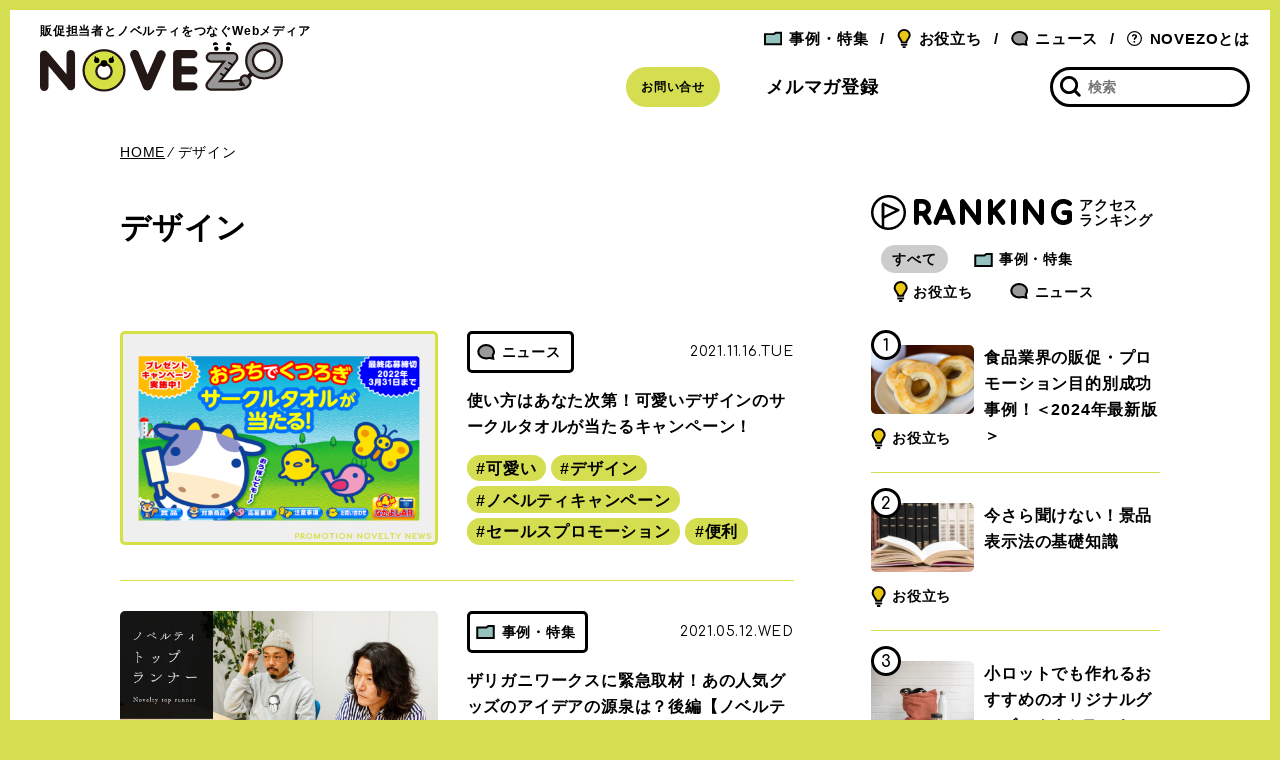

--- FILE ---
content_type: text/html; charset=UTF-8
request_url: https://novezo.jp/tag/%E3%83%87%E3%82%B6%E3%82%A4%E3%83%B3/
body_size: 21802
content:
<!doctype html>
<html class="no-js" dir="ltr" lang="ja" prefix="og: https://ogp.me/ns#">
<head>
<meta charset="UTF-8">
<meta http-equiv="x-ua-compatible" content="ie=edge">
<meta name="viewport" content="width=device-width, initial-scale=1.0, viewport-fit=cover">
<!-- web font -->
<link href="https://fonts.googleapis.com/css?family=Comfortaa:400,500,700&display=swap" rel="stylesheet">
<style>img:is([sizes="auto" i], [sizes^="auto," i]) { contain-intrinsic-size: 3000px 1500px }</style>
<!-- All in One SEO 4.9.1 - aioseo.com -->
<title>デザイン | NOVEZO（ノベゾー）</title>
<meta name="robots" content="max-snippet:-1, max-image-preview:large, max-video-preview:-1" />
<link rel="canonical" href="https://novezo.jp/tag/%e3%83%87%e3%82%b6%e3%82%a4%e3%83%b3/" />
<meta name="generator" content="All in One SEO (AIOSEO) 4.9.1" />
<script type="application/ld+json" class="aioseo-schema">
{"@context":"https:\/\/schema.org","@graph":[{"@type":"BreadcrumbList","@id":"https:\/\/novezo.jp\/tag\/%E3%83%87%E3%82%B6%E3%82%A4%E3%83%B3\/#breadcrumblist","itemListElement":[{"@type":"ListItem","@id":"https:\/\/novezo.jp#listItem","position":1,"name":"\u30db\u30fc\u30e0","item":"https:\/\/novezo.jp","nextItem":{"@type":"ListItem","@id":"https:\/\/novezo.jp\/tag\/%e3%83%87%e3%82%b6%e3%82%a4%e3%83%b3\/#listItem","name":"\u30c7\u30b6\u30a4\u30f3"}},{"@type":"ListItem","@id":"https:\/\/novezo.jp\/tag\/%e3%83%87%e3%82%b6%e3%82%a4%e3%83%b3\/#listItem","position":2,"name":"\u30c7\u30b6\u30a4\u30f3","previousItem":{"@type":"ListItem","@id":"https:\/\/novezo.jp#listItem","name":"\u30db\u30fc\u30e0"}}]},{"@type":"CollectionPage","@id":"https:\/\/novezo.jp\/tag\/%E3%83%87%E3%82%B6%E3%82%A4%E3%83%B3\/#collectionpage","url":"https:\/\/novezo.jp\/tag\/%E3%83%87%E3%82%B6%E3%82%A4%E3%83%B3\/","name":"\u30c7\u30b6\u30a4\u30f3 | NOVEZO\uff08\u30ce\u30d9\u30be\u30fc\uff09","inLanguage":"ja","isPartOf":{"@id":"https:\/\/novezo.jp\/#website"},"breadcrumb":{"@id":"https:\/\/novezo.jp\/tag\/%E3%83%87%E3%82%B6%E3%82%A4%E3%83%B3\/#breadcrumblist"}},{"@type":"Organization","@id":"https:\/\/novezo.jp\/#organization","name":"\u682a\u5f0f\u4f1a\u793e\u30aa\u30ec\u30f3\u30b8\u30ab\u30f3\u30d1\u30cb\u30fc","description":"\u30ce\u30d9\u30eb\u30c6\u30a3\u4e8b\u4f8b\u7d39\u4ecb Web\u30e1\u30c7\u30a3\u30a2","url":"https:\/\/novezo.jp\/","telephone":"+81353242295","logo":{"@type":"ImageObject","url":"https:\/\/novezo.jp\/wp\/wp-content\/uploads\/2019\/12\/orange_company.png","@id":"https:\/\/novezo.jp\/tag\/%E3%83%87%E3%82%B6%E3%82%A4%E3%83%B3\/#organizationLogo","width":876,"height":322},"image":{"@id":"https:\/\/novezo.jp\/tag\/%E3%83%87%E3%82%B6%E3%82%A4%E3%83%B3\/#organizationLogo"}},{"@type":"WebSite","@id":"https:\/\/novezo.jp\/#website","url":"https:\/\/novezo.jp\/","name":"NOVEZO\uff08\u30ce\u30d9\u30be\u30fc\uff09","description":"\u30ce\u30d9\u30eb\u30c6\u30a3\u4e8b\u4f8b\u7d39\u4ecb Web\u30e1\u30c7\u30a3\u30a2","inLanguage":"ja","publisher":{"@id":"https:\/\/novezo.jp\/#organization"}}]}
</script>
<!-- All in One SEO -->
<!-- Google Tag Manager for WordPress by gtm4wp.com -->
<script data-cfasync="false" data-pagespeed-no-defer>
var gtm4wp_datalayer_name = "dataLayer";
var dataLayer = dataLayer || [];
</script>
<!-- End Google Tag Manager for WordPress by gtm4wp.com --><link rel='dns-prefetch' href='//ajax.googleapis.com' />
<script type="text/javascript" id="wpp-js" src="https://novezo.jp/wp/wp-content/plugins/wordpress-popular-posts/assets/js/wpp.min.js?ver=7.3.6" data-sampling="0" data-sampling-rate="100" data-api-url="https://novezo.jp/wp-json/wordpress-popular-posts" data-post-id="0" data-token="3873b48787" data-lang="0" data-debug="0"></script>
<link rel="alternate" type="application/rss+xml" title="NOVEZO（ノベゾー） &raquo; デザイン タグのフィード" href="https://novezo.jp/tag/%e3%83%87%e3%82%b6%e3%82%a4%e3%83%b3/feed/" />
<link rel='stylesheet' id='wp-block-library-css' href='//novezo.jp/wp/wp-content/cache/wpfc-minified/860sx18n/fpwd3.css' type='text/css' media='all' />
<style id='classic-theme-styles-inline-css' type='text/css'>
/*! This file is auto-generated */
.wp-block-button__link{color:#fff;background-color:#32373c;border-radius:9999px;box-shadow:none;text-decoration:none;padding:calc(.667em + 2px) calc(1.333em + 2px);font-size:1.125em}.wp-block-file__button{background:#32373c;color:#fff;text-decoration:none}
</style>
<link rel='stylesheet' id='aioseo/css/src/vue/standalone/blocks/table-of-contents/global.scss-css' href='//novezo.jp/wp/wp-content/cache/wpfc-minified/1okvzls3/fcjhc.css' type='text/css' media='all' />
<link rel='stylesheet' id='liquid-block-speech-css' href='//novezo.jp/wp/wp-content/cache/wpfc-minified/lliomo9p/fpwd3.css' type='text/css' media='all' />
<link rel='stylesheet' id='my-block-style-css' href='//novezo.jp/wp/wp-content/cache/wpfc-minified/m0bzeq3u/fpwd3.css' type='text/css' media='all' />
<style id='global-styles-inline-css' type='text/css'>
:root{--wp--preset--aspect-ratio--square: 1;--wp--preset--aspect-ratio--4-3: 4/3;--wp--preset--aspect-ratio--3-4: 3/4;--wp--preset--aspect-ratio--3-2: 3/2;--wp--preset--aspect-ratio--2-3: 2/3;--wp--preset--aspect-ratio--16-9: 16/9;--wp--preset--aspect-ratio--9-16: 9/16;--wp--preset--color--black: #000000;--wp--preset--color--cyan-bluish-gray: #abb8c3;--wp--preset--color--white: #ffffff;--wp--preset--color--pale-pink: #f78da7;--wp--preset--color--vivid-red: #cf2e2e;--wp--preset--color--luminous-vivid-orange: #ff6900;--wp--preset--color--luminous-vivid-amber: #fcb900;--wp--preset--color--light-green-cyan: #7bdcb5;--wp--preset--color--vivid-green-cyan: #00d084;--wp--preset--color--pale-cyan-blue: #8ed1fc;--wp--preset--color--vivid-cyan-blue: #0693e3;--wp--preset--color--vivid-purple: #9b51e0;--wp--preset--gradient--vivid-cyan-blue-to-vivid-purple: linear-gradient(135deg,rgba(6,147,227,1) 0%,rgb(155,81,224) 100%);--wp--preset--gradient--light-green-cyan-to-vivid-green-cyan: linear-gradient(135deg,rgb(122,220,180) 0%,rgb(0,208,130) 100%);--wp--preset--gradient--luminous-vivid-amber-to-luminous-vivid-orange: linear-gradient(135deg,rgba(252,185,0,1) 0%,rgba(255,105,0,1) 100%);--wp--preset--gradient--luminous-vivid-orange-to-vivid-red: linear-gradient(135deg,rgba(255,105,0,1) 0%,rgb(207,46,46) 100%);--wp--preset--gradient--very-light-gray-to-cyan-bluish-gray: linear-gradient(135deg,rgb(238,238,238) 0%,rgb(169,184,195) 100%);--wp--preset--gradient--cool-to-warm-spectrum: linear-gradient(135deg,rgb(74,234,220) 0%,rgb(151,120,209) 20%,rgb(207,42,186) 40%,rgb(238,44,130) 60%,rgb(251,105,98) 80%,rgb(254,248,76) 100%);--wp--preset--gradient--blush-light-purple: linear-gradient(135deg,rgb(255,206,236) 0%,rgb(152,150,240) 100%);--wp--preset--gradient--blush-bordeaux: linear-gradient(135deg,rgb(254,205,165) 0%,rgb(254,45,45) 50%,rgb(107,0,62) 100%);--wp--preset--gradient--luminous-dusk: linear-gradient(135deg,rgb(255,203,112) 0%,rgb(199,81,192) 50%,rgb(65,88,208) 100%);--wp--preset--gradient--pale-ocean: linear-gradient(135deg,rgb(255,245,203) 0%,rgb(182,227,212) 50%,rgb(51,167,181) 100%);--wp--preset--gradient--electric-grass: linear-gradient(135deg,rgb(202,248,128) 0%,rgb(113,206,126) 100%);--wp--preset--gradient--midnight: linear-gradient(135deg,rgb(2,3,129) 0%,rgb(40,116,252) 100%);--wp--preset--font-size--small: 13px;--wp--preset--font-size--medium: 20px;--wp--preset--font-size--large: 36px;--wp--preset--font-size--x-large: 42px;--wp--preset--spacing--20: 0.44rem;--wp--preset--spacing--30: 0.67rem;--wp--preset--spacing--40: 1rem;--wp--preset--spacing--50: 1.5rem;--wp--preset--spacing--60: 2.25rem;--wp--preset--spacing--70: 3.38rem;--wp--preset--spacing--80: 5.06rem;--wp--preset--shadow--natural: 6px 6px 9px rgba(0, 0, 0, 0.2);--wp--preset--shadow--deep: 12px 12px 50px rgba(0, 0, 0, 0.4);--wp--preset--shadow--sharp: 6px 6px 0px rgba(0, 0, 0, 0.2);--wp--preset--shadow--outlined: 6px 6px 0px -3px rgba(255, 255, 255, 1), 6px 6px rgba(0, 0, 0, 1);--wp--preset--shadow--crisp: 6px 6px 0px rgba(0, 0, 0, 1);}:where(.is-layout-flex){gap: 0.5em;}:where(.is-layout-grid){gap: 0.5em;}body .is-layout-flex{display: flex;}.is-layout-flex{flex-wrap: wrap;align-items: center;}.is-layout-flex > :is(*, div){margin: 0;}body .is-layout-grid{display: grid;}.is-layout-grid > :is(*, div){margin: 0;}:where(.wp-block-columns.is-layout-flex){gap: 2em;}:where(.wp-block-columns.is-layout-grid){gap: 2em;}:where(.wp-block-post-template.is-layout-flex){gap: 1.25em;}:where(.wp-block-post-template.is-layout-grid){gap: 1.25em;}.has-black-color{color: var(--wp--preset--color--black) !important;}.has-cyan-bluish-gray-color{color: var(--wp--preset--color--cyan-bluish-gray) !important;}.has-white-color{color: var(--wp--preset--color--white) !important;}.has-pale-pink-color{color: var(--wp--preset--color--pale-pink) !important;}.has-vivid-red-color{color: var(--wp--preset--color--vivid-red) !important;}.has-luminous-vivid-orange-color{color: var(--wp--preset--color--luminous-vivid-orange) !important;}.has-luminous-vivid-amber-color{color: var(--wp--preset--color--luminous-vivid-amber) !important;}.has-light-green-cyan-color{color: var(--wp--preset--color--light-green-cyan) !important;}.has-vivid-green-cyan-color{color: var(--wp--preset--color--vivid-green-cyan) !important;}.has-pale-cyan-blue-color{color: var(--wp--preset--color--pale-cyan-blue) !important;}.has-vivid-cyan-blue-color{color: var(--wp--preset--color--vivid-cyan-blue) !important;}.has-vivid-purple-color{color: var(--wp--preset--color--vivid-purple) !important;}.has-black-background-color{background-color: var(--wp--preset--color--black) !important;}.has-cyan-bluish-gray-background-color{background-color: var(--wp--preset--color--cyan-bluish-gray) !important;}.has-white-background-color{background-color: var(--wp--preset--color--white) !important;}.has-pale-pink-background-color{background-color: var(--wp--preset--color--pale-pink) !important;}.has-vivid-red-background-color{background-color: var(--wp--preset--color--vivid-red) !important;}.has-luminous-vivid-orange-background-color{background-color: var(--wp--preset--color--luminous-vivid-orange) !important;}.has-luminous-vivid-amber-background-color{background-color: var(--wp--preset--color--luminous-vivid-amber) !important;}.has-light-green-cyan-background-color{background-color: var(--wp--preset--color--light-green-cyan) !important;}.has-vivid-green-cyan-background-color{background-color: var(--wp--preset--color--vivid-green-cyan) !important;}.has-pale-cyan-blue-background-color{background-color: var(--wp--preset--color--pale-cyan-blue) !important;}.has-vivid-cyan-blue-background-color{background-color: var(--wp--preset--color--vivid-cyan-blue) !important;}.has-vivid-purple-background-color{background-color: var(--wp--preset--color--vivid-purple) !important;}.has-black-border-color{border-color: var(--wp--preset--color--black) !important;}.has-cyan-bluish-gray-border-color{border-color: var(--wp--preset--color--cyan-bluish-gray) !important;}.has-white-border-color{border-color: var(--wp--preset--color--white) !important;}.has-pale-pink-border-color{border-color: var(--wp--preset--color--pale-pink) !important;}.has-vivid-red-border-color{border-color: var(--wp--preset--color--vivid-red) !important;}.has-luminous-vivid-orange-border-color{border-color: var(--wp--preset--color--luminous-vivid-orange) !important;}.has-luminous-vivid-amber-border-color{border-color: var(--wp--preset--color--luminous-vivid-amber) !important;}.has-light-green-cyan-border-color{border-color: var(--wp--preset--color--light-green-cyan) !important;}.has-vivid-green-cyan-border-color{border-color: var(--wp--preset--color--vivid-green-cyan) !important;}.has-pale-cyan-blue-border-color{border-color: var(--wp--preset--color--pale-cyan-blue) !important;}.has-vivid-cyan-blue-border-color{border-color: var(--wp--preset--color--vivid-cyan-blue) !important;}.has-vivid-purple-border-color{border-color: var(--wp--preset--color--vivid-purple) !important;}.has-vivid-cyan-blue-to-vivid-purple-gradient-background{background: var(--wp--preset--gradient--vivid-cyan-blue-to-vivid-purple) !important;}.has-light-green-cyan-to-vivid-green-cyan-gradient-background{background: var(--wp--preset--gradient--light-green-cyan-to-vivid-green-cyan) !important;}.has-luminous-vivid-amber-to-luminous-vivid-orange-gradient-background{background: var(--wp--preset--gradient--luminous-vivid-amber-to-luminous-vivid-orange) !important;}.has-luminous-vivid-orange-to-vivid-red-gradient-background{background: var(--wp--preset--gradient--luminous-vivid-orange-to-vivid-red) !important;}.has-very-light-gray-to-cyan-bluish-gray-gradient-background{background: var(--wp--preset--gradient--very-light-gray-to-cyan-bluish-gray) !important;}.has-cool-to-warm-spectrum-gradient-background{background: var(--wp--preset--gradient--cool-to-warm-spectrum) !important;}.has-blush-light-purple-gradient-background{background: var(--wp--preset--gradient--blush-light-purple) !important;}.has-blush-bordeaux-gradient-background{background: var(--wp--preset--gradient--blush-bordeaux) !important;}.has-luminous-dusk-gradient-background{background: var(--wp--preset--gradient--luminous-dusk) !important;}.has-pale-ocean-gradient-background{background: var(--wp--preset--gradient--pale-ocean) !important;}.has-electric-grass-gradient-background{background: var(--wp--preset--gradient--electric-grass) !important;}.has-midnight-gradient-background{background: var(--wp--preset--gradient--midnight) !important;}.has-small-font-size{font-size: var(--wp--preset--font-size--small) !important;}.has-medium-font-size{font-size: var(--wp--preset--font-size--medium) !important;}.has-large-font-size{font-size: var(--wp--preset--font-size--large) !important;}.has-x-large-font-size{font-size: var(--wp--preset--font-size--x-large) !important;}
:where(.wp-block-post-template.is-layout-flex){gap: 1.25em;}:where(.wp-block-post-template.is-layout-grid){gap: 1.25em;}
:where(.wp-block-columns.is-layout-flex){gap: 2em;}:where(.wp-block-columns.is-layout-grid){gap: 2em;}
:root :where(.wp-block-pullquote){font-size: 1.5em;line-height: 1.6;}
</style>
<link rel='stylesheet' id='wordpress-popular-posts-css-css' href='//novezo.jp/wp/wp-content/cache/wpfc-minified/m9ni9jmt/fpwd3.css' type='text/css' media='all' />
<link rel='stylesheet' id='style-css' href='//novezo.jp/wp/wp-content/cache/wpfc-minified/5g15bn9/fpwd3.css' type='text/css' media='all' />
<link rel='stylesheet' id='dashicons-css' href='//novezo.jp/wp/wp-content/cache/wpfc-minified/149hucjf/fpwd3.css' type='text/css' media='all' />
<link rel='stylesheet' id='wpel-style-css' href='//novezo.jp/wp/wp-content/cache/wpfc-minified/fs1m728f/fpwd3.css' type='text/css' media='all' />
<script type="text/javascript" src="//ajax.googleapis.com/ajax/libs/jquery/3.4.1/jquery.min.js?ver=6.8.3" id="jquery-js"></script>
<script src='//novezo.jp/wp/wp-content/cache/wpfc-minified/22tudlt7/fpwd3.js' type="text/javascript"></script>
<!-- <script type="text/javascript" src="https://novezo.jp/wp/wp-content/themes/novezo/js/common.js?ver=20201202015223" id="common-script-js"></script> -->
<style type="text/css">.liquid-speech-balloon-00 .liquid-speech-balloon-avatar { background-image: url("https://novezo.jp/wp/wp-content/uploads/2019/12/novezo-r.jpg"); } .liquid-speech-balloon-01 .liquid-speech-balloon-avatar { background-image: url("https://novezo.jp/wp/wp-content/uploads/2019/12/novezo-a.jpg"); } .liquid-speech-balloon-02 .liquid-speech-balloon-avatar { background-image: url("https://novezo.jp/wp/wp-content/uploads/2019/12/novezo-s.jpg"); } .liquid-speech-balloon-03 .liquid-speech-balloon-avatar { background-image: url("https://novezo.jp/wp/wp-content/uploads/2019/12/novezo-t.jpg"); } .liquid-speech-balloon-04 .liquid-speech-balloon-avatar { background-image: url("https://novezo.jp/wp/wp-content/uploads/2019/12/novezo-k.jpg"); } .liquid-speech-balloon-05 .liquid-speech-balloon-avatar { background-image: url("https://novezo.jp/wp/wp-content/uploads/2019/12/novezo-t-1.jpg"); } .liquid-speech-balloon-06 .liquid-speech-balloon-avatar { background-image: url("https://novezo.jp/wp/wp-content/uploads/2019/12/novezo-o.jpg"); } .liquid-speech-balloon-07 .liquid-speech-balloon-avatar { background-image: url("https://novezo.jp/wp/wp-content/uploads/2019/12/premi-r.jpg"); } .liquid-speech-balloon-08 .liquid-speech-balloon-avatar { background-image: url("https://novezo.jp/wp/wp-content/uploads/2019/12/premi-a.jpg"); } .liquid-speech-balloon-09 .liquid-speech-balloon-avatar { background-image: url("https://novezo.jp/wp/wp-content/uploads/2019/12/premi-a2.jpg"); } .liquid-speech-balloon-10 .liquid-speech-balloon-avatar { background-image: url("https://novezo.jp/wp/wp-content/uploads/2019/12/premi-s.jpg"); } .liquid-speech-balloon-11 .liquid-speech-balloon-avatar { background-image: url("https://novezo.jp/wp/wp-content/uploads/2019/12/premi-t.jpg"); } .liquid-speech-balloon-12 .liquid-speech-balloon-avatar { background-image: url("https://novezo.jp/wp/wp-content/uploads/2019/12/premmi-k.jpg"); } .liquid-speech-balloon-13 .liquid-speech-balloon-avatar { background-image: url("https://novezo.jp/wp/wp-content/uploads/2019/12/premmi-o.jpg"); } .liquid-speech-balloon-14 .liquid-speech-balloon-avatar { background-image: url("https://novezo.jp/wp/wp-content/uploads/2020/12/tsukamoto_san.jpg"); } .liquid-speech-balloon-15 .liquid-speech-balloon-avatar { background-image: url("https://novezo.jp/wp/wp-content/uploads/2020/12/houshito_san.jpg"); } .liquid-speech-balloon-16 .liquid-speech-balloon-avatar { background-image: url("https://novezo.jp/wp/wp-content/uploads/2021/01/okubo_san.jpg"); } .liquid-speech-balloon-17 .liquid-speech-balloon-avatar { background-image: url("https://novezo.jp/wp/wp-content/uploads/2021/01/kanda_san.jpg"); } .liquid-speech-balloon-18 .liquid-speech-balloon-avatar { background-image: url("https://novezo.jp/wp/wp-content/uploads/2021/04/sakamoto.jpg"); } .liquid-speech-balloon-19 .liquid-speech-balloon-avatar { background-image: url("https://novezo.jp/wp/wp-content/uploads/2021/04/mukasa.jpg"); } .liquid-speech-balloon-20 .liquid-speech-balloon-avatar { background-image: url("https://novezo.jp/wp/wp-content/uploads/2021/05/uemura1.jpg"); } .liquid-speech-balloon-21 .liquid-speech-balloon-avatar { background-image: url("https://novezo.jp/wp/wp-content/uploads/2021/05/ikeda.jpg"); } .liquid-speech-balloon-22 .liquid-speech-balloon-avatar { background-image: url("https://novezo.jp/wp/wp-content/uploads/2021/06/29d3bc99193cb0b837fb8cc53f050ae5.jpg"); } .liquid-speech-balloon-23 .liquid-speech-balloon-avatar { background-image: url("https://novezo.jp/wp/wp-content/uploads/2021/07/DSC03265-2.jpg"); } .liquid-speech-balloon-24 .liquid-speech-balloon-avatar { background-image: url("https://novezo.jp/wp/wp-content/uploads/2021/07/9b4d45794a6bb7d602b58a714334d79a.jpg"); } .liquid-speech-balloon-25 .liquid-speech-balloon-avatar { background-image: url("https://novezo.jp/wp/wp-content/uploads/2021/07/084b76869be0d0973ad6f6812aad9a59.jpg"); } .liquid-speech-balloon-26 .liquid-speech-balloon-avatar { background-image: url("https://novezo.jp/wp/wp-content/uploads/2021/07/aa5e35ae45ef4e6ddf36719101177b4b.jpg"); } .liquid-speech-balloon-27 .liquid-speech-balloon-avatar { background-image: url("https://novezo.jp/wp/wp-content/uploads/2021/07/c6b92d2caa9c14e4db59661cbf8ae16b.jpg"); } .liquid-speech-balloon-28 .liquid-speech-balloon-avatar { background-image: url("https://novezo.jp/wp/wp-content/uploads/2021/10/DSC5623.jpg"); } .liquid-speech-balloon-29 .liquid-speech-balloon-avatar { background-image: url("https://novezo.jp/wp/wp-content/uploads/2021/10/7d91004b6fff1ccfe845364098e9ed9f.jpg"); } .liquid-speech-balloon-30 .liquid-speech-balloon-avatar { background-image: url("https://novezo.jp/wp/wp-content/uploads/2021/12/face_kodama.jpg"); } .liquid-speech-balloon-31 .liquid-speech-balloon-avatar { background-image: url("https://novezo.jp/wp/wp-content/uploads/2022/02/onoo.jpg"); } .liquid-speech-balloon-32 .liquid-speech-balloon-avatar { background-image: url("https://novezo.jp/wp/wp-content/uploads/2022/02/sakamoto.jpg"); } .liquid-speech-balloon-33 .liquid-speech-balloon-avatar { background-image: url("https://novezo.jp/wp/wp-content/uploads/2022/02/yamamoto.jpg"); } .liquid-speech-balloon-34 .liquid-speech-balloon-avatar { background-image: url("https://novezo.jp/wp/wp-content/uploads/2022/02/imai.jpg"); } .liquid-speech-balloon-35 .liquid-speech-balloon-avatar { background-image: url("https://novezo.jp/wp/wp-content/uploads/2022/06/291cf3c7ad64becb35f5c414feb7d378.jpg"); } .liquid-speech-balloon-36 .liquid-speech-balloon-avatar { background-image: url("https://novezo.jp/wp/wp-content/uploads/2022/11/7699d2f5daa40bad1b306c1dd9999453.jpg"); } .liquid-speech-balloon-37 .liquid-speech-balloon-avatar { background-image: url("https://novezo.jp/wp/wp-content/uploads/2022/11/025f116904f6fd42aa54d9023ebb72fc.jpg"); } .liquid-speech-balloon-38 .liquid-speech-balloon-avatar { background-image: url("https://novezo.jp/wp/wp-content/uploads/2022/12/DSC8237.jpg"); } .liquid-speech-balloon-39 .liquid-speech-balloon-avatar { background-image: url("https://novezo.jp/wp/wp-content/uploads/2023/12/2.png"); } .liquid-speech-balloon-40 .liquid-speech-balloon-avatar { background-image: url("https://novezo.jp/wp/wp-content/uploads/2023/12/1.png"); } .liquid-speech-balloon-41 .liquid-speech-balloon-avatar { background-image: url("https://novezo.jp/wp/wp-content/uploads/2023/12/3.png"); } .liquid-speech-balloon-00 .liquid-speech-balloon-avatar::after { content: "ノベゾウ"; } .liquid-speech-balloon-01 .liquid-speech-balloon-avatar::after { content: "ノベゾウ"; } .liquid-speech-balloon-02 .liquid-speech-balloon-avatar::after { content: "ノベゾウ"; } .liquid-speech-balloon-03 .liquid-speech-balloon-avatar::after { content: "ノベゾウ"; } .liquid-speech-balloon-04 .liquid-speech-balloon-avatar::after { content: "ノベゾウ"; } .liquid-speech-balloon-05 .liquid-speech-balloon-avatar::after { content: "ノベゾウ"; } .liquid-speech-balloon-06 .liquid-speech-balloon-avatar::after { content: "ノベゾウ"; } .liquid-speech-balloon-07 .liquid-speech-balloon-avatar::after { content: "プレミ"; } .liquid-speech-balloon-08 .liquid-speech-balloon-avatar::after { content: "プレミ"; } .liquid-speech-balloon-09 .liquid-speech-balloon-avatar::after { content: "プレミ"; } .liquid-speech-balloon-10 .liquid-speech-balloon-avatar::after { content: "プレミ"; } .liquid-speech-balloon-11 .liquid-speech-balloon-avatar::after { content: "プレミ"; } .liquid-speech-balloon-12 .liquid-speech-balloon-avatar::after { content: "プレミ"; } .liquid-speech-balloon-13 .liquid-speech-balloon-avatar::after { content: "プレミ"; } .liquid-speech-balloon-14 .liquid-speech-balloon-avatar::after { content: "﨑本"; } .liquid-speech-balloon-15 .liquid-speech-balloon-avatar::after { content: "法師人"; } .liquid-speech-balloon-16 .liquid-speech-balloon-avatar::after { content: "大久保"; } .liquid-speech-balloon-17 .liquid-speech-balloon-avatar::after { content: "神田"; } .liquid-speech-balloon-18 .liquid-speech-balloon-avatar::after { content: "坂本"; } .liquid-speech-balloon-19 .liquid-speech-balloon-avatar::after { content: "武笠"; } .liquid-speech-balloon-20 .liquid-speech-balloon-avatar::after { content: "上村"; } .liquid-speech-balloon-21 .liquid-speech-balloon-avatar::after { content: "池田"; } .liquid-speech-balloon-22 .liquid-speech-balloon-avatar::after { content: "高岡氏"; } .liquid-speech-balloon-23 .liquid-speech-balloon-avatar::after { content: "篗田"; } .liquid-speech-balloon-24 .liquid-speech-balloon-avatar::after { content: "今西"; } .liquid-speech-balloon-25 .liquid-speech-balloon-avatar::after { content: "薮下"; } .liquid-speech-balloon-26 .liquid-speech-balloon-avatar::after { content: "草間"; } .liquid-speech-balloon-27 .liquid-speech-balloon-avatar::after { content: "大川"; } .liquid-speech-balloon-28 .liquid-speech-balloon-avatar::after { content: "吉田"; } .liquid-speech-balloon-29 .liquid-speech-balloon-avatar::after { content: "坂内"; } .liquid-speech-balloon-30 .liquid-speech-balloon-avatar::after { content: "児玉"; } .liquid-speech-balloon-31 .liquid-speech-balloon-avatar::after { content: "小野尾"; } .liquid-speech-balloon-32 .liquid-speech-balloon-avatar::after { content: "阪本"; } .liquid-speech-balloon-33 .liquid-speech-balloon-avatar::after { content: "山本"; } .liquid-speech-balloon-34 .liquid-speech-balloon-avatar::after { content: "今井"; } .liquid-speech-balloon-35 .liquid-speech-balloon-avatar::after { content: "飯田部長"; } .liquid-speech-balloon-36 .liquid-speech-balloon-avatar::after { content: "古川"; } .liquid-speech-balloon-37 .liquid-speech-balloon-avatar::after { content: "相澤"; } .liquid-speech-balloon-38 .liquid-speech-balloon-avatar::after { content: "大樂"; } .liquid-speech-balloon-39 .liquid-speech-balloon-avatar::after { content: "齊藤"; } .liquid-speech-balloon-40 .liquid-speech-balloon-avatar::after { content: "久米"; } .liquid-speech-balloon-41 .liquid-speech-balloon-avatar::after { content: "長澤"; } </style>
<!-- Google Tag Manager for WordPress by gtm4wp.com -->
<!-- GTM Container placement set to footer -->
<script data-cfasync="false" data-pagespeed-no-defer type="text/javascript">
var dataLayer_content = {"pagePostType":"post","pagePostType2":"tag-post"};
dataLayer.push( dataLayer_content );
</script>
<script data-cfasync="false" data-pagespeed-no-defer type="text/javascript">
(function(w,d,s,l,i){w[l]=w[l]||[];w[l].push({'gtm.start':
new Date().getTime(),event:'gtm.js'});var f=d.getElementsByTagName(s)[0],
j=d.createElement(s),dl=l!='dataLayer'?'&l='+l:'';j.async=true;j.src=
'//www.googletagmanager.com/gtm.js?id='+i+dl;f.parentNode.insertBefore(j,f);
})(window,document,'script','dataLayer','GTM-KQRJ3WS');
</script>
<!-- End Google Tag Manager for WordPress by gtm4wp.com -->            <style id="wpp-loading-animation-styles">@-webkit-keyframes bgslide{from{background-position-x:0}to{background-position-x:-200%}}@keyframes bgslide{from{background-position-x:0}to{background-position-x:-200%}}.wpp-widget-block-placeholder,.wpp-shortcode-placeholder{margin:0 auto;width:60px;height:3px;background:#dd3737;background:linear-gradient(90deg,#dd3737 0%,#571313 10%,#dd3737 100%);background-size:200% auto;border-radius:3px;-webkit-animation:bgslide 1s infinite linear;animation:bgslide 1s infinite linear}</style>
<link rel="icon" href="https://novezo.jp/wp/wp-content/uploads/2020/08/cropped-ICON-32x32.png" sizes="32x32" />
<link rel="icon" href="https://novezo.jp/wp/wp-content/uploads/2020/08/cropped-ICON-192x192.png" sizes="192x192" />
<link rel="apple-touch-icon" href="https://novezo.jp/wp/wp-content/uploads/2020/08/cropped-ICON-180x180.png" />
<meta name="msapplication-TileImage" content="https://novezo.jp/wp/wp-content/uploads/2020/08/cropped-ICON-270x270.png" />
</head>
<body class="archive tag tag-397 wp-theme-novezo">
<div id="fb-root"></div>
<script async defer crossorigin="anonymous" src="https://connect.facebook.net/ja_JP/sdk.js#xfbml=1&version=v5.0"></script>
<svg aria-hidden="true" style="position: absolute; width: 0; height: 0; overflow: hidden;" version="1.1" xmlns="http://www.w3.org/2000/svg" xmlns:xlink="http://www.w3.org/1999/xlink">
<defs>
<symbol id="icon-ad" viewBox="0 0 41 32">
<title>ad</title>
<path d="M40.441 19.143l-2.398-2.397 0.963-1.323c0.141-0.192 0.225-0.432 0.225-0.692 0-0.538-0.361-0.992-0.855-1.132l-0.008-0.002-0.498-0.138v-12.283c0-0.65-0.527-1.176-1.176-1.176v0h-33.019c-0.65 0-1.176 0.527-1.176 1.176v0 21.617l-2.442 7.673c-0.035 0.107-0.055 0.229-0.055 0.357 0 0.648 0.525 1.174 1.173 1.176h38.020c0 0 0 0 0 0 0.65 0 1.176-0.527 1.176-1.176 0-0.128-0.020-0.25-0.058-0.365l0.002 0.008-2.223-6.975 2.4-2.743c0.181-0.206 0.291-0.477 0.291-0.775 0-0.325-0.132-0.619-0.344-0.831v0zM38 20.028l-0.128 0.146-1.014 1.16-2.413-2.555c-0.194-0.203-0.46-0.336-0.757-0.359l-0.004-0c-0.031 0-0.062-0.009-0.094-0.009h-0.033c-0.347 0.009-0.656 0.168-0.864 0.414l-0.001 0.002-0.663 0.783-0.698-2.737-0.764-2.992 0.764 0.211 4.778 1.321-0.556 0.765c-0.012 0.016-0.020 0.035-0.031 0.052-0.119 0.181-0.191 0.403-0.191 0.642s0.071 0.461 0.193 0.646l-0.003-0.004c0.046 0.071 0.096 0.132 0.151 0.188l2.202 2.2zM27.786 12.496l1.243 4.874h-20.551v-11.134h22.851v5.41l-2.089-0.578c-0.094-0.027-0.202-0.043-0.314-0.043-0.65 0-1.176 0.527-1.176 1.176 0 0.103 0.013 0.204 0.038 0.299l-0.002-0.008zM34.061 21.8h-0.806l0.38-0.449zM4.853 2.352h30.667v10.457l-1.837-0.508v-7.24c0-0.65-0.527-1.176-1.176-1.176v0h-25.205c-0.65 0-1.176 0.527-1.176 1.176v0 13.486c0 0.65 0.527 1.176 1.176 1.176v0h22.327l0.529 2.077h-25.305zM2.785 29.648l1.751-5.496h31.3l1.751 5.496z"></path>
</symbol>
<symbol id="icon-arrow" viewBox="0 0 16 32">
<title>arrow</title>
<path stroke-width="3.1072" stroke-miterlimit="10" stroke-linecap="round" stroke-linejoin="miter" d="M1.554 30.451l11.664-11.669c0.712-0.712 1.152-1.696 1.152-2.782s-0.44-2.070-1.152-2.782l-11.664-11.664"></path>
</symbol>
<symbol id="icon-attention" viewBox="0 0 26 32">
<title>attention</title>
<path fill="none" stroke="#231815" stroke-width="1.9616" stroke-miterlimit="4" stroke-linecap="round" stroke-linejoin="round" d="M24.663 17.164c2.031-5.097-0.419-10.863-4.847-12.627h-0.006l0.005 0.004c-4.427-1.765-10.182 0.728-12.211 5.824-0.987 2.478-4.294 4.806-6.032 6.7-0.364 0.394-0.586 0.923-0.586 1.504 0 0.931 0.573 1.729 1.386 2.059l0.015 0.005 19.001 7.584c0.244 0.1 0.527 0.158 0.823 0.158 1.216 0 2.203-0.976 2.222-2.187l0-0.002c0.039-2.571-0.756-6.545 0.231-9.023z"></path>
<path d="M18.341 2.485c0.23-0.301 0.529-0.539 0.873-0.692l0.014-0.006c0.209-0.093 0.452-0.156 0.707-0.177l0.008-0.001c0.057-0.005 0.122-0.008 0.189-0.008 1.235 0 2.236 1.001 2.236 2.236 0 0.059-0.002 0.118-0.007 0.176l0-0.008c0.525 0.338 0.981 0.713 1.39 1.135l0.002 0.002c0.133-0.375 0.21-0.806 0.21-1.256 0-2.13-1.727-3.857-3.857-3.857-1.606 0-2.983 0.982-3.563 2.377l-0.009 0.026-0.002 0.007c0.213-0.021 0.461-0.033 0.711-0.033 0.387 0 0.767 0.028 1.139 0.083l-0.042-0.005z"></path>
<path fill="none" stroke="#231815" stroke-width="1.9616" stroke-miterlimit="4" stroke-linecap="butt" stroke-linejoin="round" d="M18.301 28.855c-0.52 1.279-1.752 2.164-3.192 2.164-1.898 0-3.436-1.538-3.436-3.436 0-0.458 0.090-0.895 0.252-1.295l-0.008 0.023"></path>
</symbol>
<symbol id="icon-company" viewBox="0 0 33 32">
<title>company</title>
<path fill="none" stroke="#231815" stroke-width="1.9538" stroke-miterlimit="4" stroke-linecap="round" stroke-linejoin="round" d="M0.977 0.977h19.843v29.961h-19.843v-29.961z"></path>
<path fill="none" stroke="#231815" stroke-width="1.9538" stroke-miterlimit="4" stroke-linecap="round" stroke-linejoin="round" d="M21.245 9.975h10.89v21.048h-10.89"></path>
<path fill="none" stroke="#231815" stroke-width="1.9538" stroke-miterlimit="4" stroke-linecap="round" stroke-linejoin="round" d="M4.851 6.363h4.058v2.796"></path>
<path fill="none" stroke="#231815" stroke-width="1.9538" stroke-miterlimit="4" stroke-linecap="round" stroke-linejoin="round" d="M11.807 6.363h4.444v2.796"></path>
<path fill="none" stroke="#231815" stroke-width="1.9538" stroke-miterlimit="4" stroke-linecap="round" stroke-linejoin="round" d="M4.851 12.097h4.058v2.796"></path>
<path fill="none" stroke="#231815" stroke-width="1.9538" stroke-miterlimit="4" stroke-linecap="round" stroke-linejoin="round" d="M11.807 12.097h4.444v2.796"></path>
<path fill="none" stroke="#231815" stroke-width="1.9538" stroke-miterlimit="4" stroke-linecap="round" stroke-linejoin="round" d="M4.851 17.474h4.058v2.796"></path>
<path fill="none" stroke="#231815" stroke-width="1.9538" stroke-miterlimit="4" stroke-linecap="round" stroke-linejoin="round" d="M11.807 17.474h4.444v2.796"></path>
<path fill="none" stroke="#231815" stroke-width="1.9538" stroke-miterlimit="4" stroke-linecap="round" stroke-linejoin="round" d="M4.851 23.207h4.058v2.796"></path>
<path fill="none" stroke="#231815" stroke-width="1.9538" stroke-miterlimit="4" stroke-linecap="round" stroke-linejoin="round" d="M11.807 23.207h4.444v2.796"></path>
<path d="M24.425 13.676h1.613v1.936h-1.613v-1.936z"></path>
<path d="M27.194 13.676h1.613v1.936h-1.613v-1.936z"></path>
<path d="M24.425 17.137h1.613v1.936h-1.613v-1.936z"></path>
<path d="M27.194 17.137h1.613v1.936h-1.613v-1.936z"></path>
<path d="M24.425 20.599h1.613v1.936h-1.613v-1.936z"></path>
<path d="M27.194 20.599h1.613v1.936h-1.613v-1.936z"></path>
<path d="M24.425 24.061h1.613v1.936h-1.613v-1.936z"></path>
<path d="M27.194 24.061h1.613v1.936h-1.613v-1.936z"></path>
</symbol>
<symbol id="icon-contact" viewBox="0 0 42 32">
<title>contact</title>
<path stroke-width="2.6522" stroke-miterlimit="4" stroke-linecap="round" stroke-linejoin="round" d="M1.326 1.326h39.417v29.345h-39.417v-29.345z"></path>
<path stroke-width="2.6522" stroke-miterlimit="4" stroke-linecap="round" stroke-linejoin="round" d="M39.204 3.075l-18.169 17.304-19.045-18.618"></path>
<path stroke-width="2.6522" stroke-miterlimit="4" stroke-linecap="round" stroke-linejoin="round" d="M24.47 17.353l15.829 13.321"></path>
<path stroke-width="2.6522" stroke-miterlimit="4" stroke-linecap="round" stroke-linejoin="round" d="M3.085 29.36l14.712-12.21"></path>
</symbol>
<symbol id="icon-mailmagazine" viewBox="0 0 36 32">
<title>mailmagazine</title>
<path stroke-width="2.1050" stroke-miterlimit="4" stroke-linecap="round" stroke-linejoin="round" d="M1.052 13.138l21.626 17.174 11.767-29.259-33.394 12.085z"></path>
<path stroke-width="2.1050" stroke-miterlimit="4" stroke-linecap="round" stroke-linejoin="round" d="M31.743 3.279l-21.785 16.538"></path>
<path stroke-width="2.1050" stroke-miterlimit="4" stroke-linecap="round" stroke-linejoin="round" d="M32.379 2.483l-18.923 19.718"></path>
<path stroke-width="2.1050" stroke-miterlimit="4" stroke-linecap="round" stroke-linejoin="round" d="M9.639 19.976l-0.636 10.972 4.135-8.587"></path>
<path stroke-width="2.1050" stroke-miterlimit="4" stroke-linecap="round" stroke-linejoin="round" d="M16.318 25.7l-7.315 5.247"></path>
</symbol>
<symbol id="icon-newaricle" viewBox="0 0 32 32">
<title>newaricle</title>
<path stroke-width="2.0172" stroke-miterlimit="10" stroke-linecap="round" stroke-linejoin="miter" d="M19.655 7.754l-8.089 8.271-3.355-0.385c-0.033-0.004-0.071-0.006-0.11-0.006-0.536 0-0.971 0.435-0.971 0.971 0 0.116 0.020 0.228 0.058 0.331l-0.002-0.007 1.588 4.472c0.138 0.379 0.495 0.645 0.915 0.645 0.272 0 0.517-0.112 0.694-0.291l0-0 2.229-2.279 11.682 1.337c0.045 0.005 0.097 0.009 0.15 0.009 0.727 0 1.317-0.589 1.317-1.317 0-0.158-0.028-0.309-0.079-0.449l0.003 0.009-3.847-10.831c-0.187-0.515-0.671-0.876-1.24-0.876-0.369 0-0.702 0.152-0.941 0.396l-0 0z"></path>
<path stroke-width="2.0172" stroke-miterlimit="4" stroke-linecap="round" stroke-linejoin="round" d="M30.991 16c0 8.279-6.712 14.991-14.991 14.991s-14.991-6.712-14.991-14.991c0-8.28 6.712-14.991 14.991-14.991s14.991 6.712 14.991 14.991z"></path>
</symbol>
<symbol id="icon-news" viewBox="0 0 35 32">
<title>news</title>
<path fill="#989999" stroke="#000" stroke-width="4.174" stroke-miterlimit="10" stroke-linecap="butt" stroke-linejoin="miter" d="M33.392 15.479c0-7.396-7.006-13.392-15.652-13.392s-15.652 5.996-15.652 13.392 7.008 13.392 15.652 13.392c0.008 0 0.017 0 0.026 0 2.283 0 4.467-0.429 6.474-1.21l-0.122 0.042 7.931 1.634-1.133-6.633c1.531-1.979 2.46-4.492 2.477-7.221l0-0.004z"></path>
</symbol>
<symbol id="icon-ranking" viewBox="0 0 32 32">
<title>ranking</title>
<path stroke-width="2.2709" stroke-miterlimit="4" stroke-linecap="round" stroke-linejoin="round" d="M24.962 13.849l-13.93 6.966v-12.75l13.93 5.784z"></path>
<path stroke-width="2.2709" stroke-miterlimit="10" stroke-linecap="round" stroke-linejoin="miter" d="M11.053 8.106v21.834"></path>
<path stroke-width="2.2709" stroke-miterlimit="4" stroke-linecap="round" stroke-linejoin="round" d="M30.865 16c0 8.209-6.655 14.865-14.865 14.865s-14.865-6.655-14.865-14.865c0-8.209 6.655-14.865 14.865-14.865s14.865 6.655 14.865 14.865z"></path>
</symbol>
<symbol id="icon-search" viewBox="0 0 32 32">
<title>search</title>
<path d="M31.354 28.233l-6.065-6.065c1.667-2.277 2.668-5.134 2.668-8.225 0-7.739-6.274-14.014-14.014-14.014s-14.014 6.274-14.014 14.014c0 7.739 6.274 14.014 14.014 14.014 3.091 0 5.948-1 8.265-2.695l-0.040 0.028 6.064 6.065c0.399 0.4 0.951 0.647 1.561 0.647 1.219 0 2.207-0.988 2.207-2.207 0-0.609-0.247-1.161-0.646-1.56v0zM4.414 13.978c0-5.282 4.282-9.564 9.564-9.564s9.564 4.282 9.564 9.564c0 5.282-4.282 9.564-9.564 9.564v0c-5.279-0.007-9.557-4.285-9.564-9.563v-0.001z"></path>
</symbol>
<symbol id="icon-special" viewBox="0 0 42 32">
<title>special</title>
<path fill="#95c1be" stroke="#000" stroke-width="4.5714" stroke-miterlimit="10" stroke-linecap="butt" stroke-linejoin="miter" d="M40 29.714h-37.714v-24h20.638l4.53-3.429h12.546v27.429z"></path>
</symbol>
<symbol id="icon-useful" viewBox="0 0 21 32">
<title>useful</title>
<path fill="#eac615" stroke="#000" stroke-width="3.0685" stroke-miterlimit="10" stroke-linecap="round" stroke-linejoin="miter" d="M6.795 21.254c0.809 0.006-5.261-7.17-5.261-10.514 0-5.084 4.121-9.206 9.206-9.206s9.206 4.121 9.206 9.206v0c0 3.177-6.462 10.778-5.261 10.52"></path>
<path stroke-width="3.0685" stroke-miterlimit="10" stroke-linecap="round" stroke-linejoin="miter" d="M6.795 22.575h7.889"></path>
<path stroke-width="3.0685" stroke-miterlimit="10" stroke-linecap="round" stroke-linejoin="miter" d="M6.795 26.521h7.889"></path>
<path stroke-width="3.0685" stroke-miterlimit="10" stroke-linecap="round" stroke-linejoin="miter" d="M9.425 30.466h2.63"></path>
</symbol>
<symbol id="icon-facebook" viewBox="0 0 32 32">
<title>facebook</title>
<path d="M19 6h5v-6h-5c-3.86 0-7 3.14-7 7v3h-4v6h4v16h6v-16h5l1-6h-6v-3c0-0.542 0.458-1 1-1z"></path>
</symbol>
<symbol id="icon-instagram" viewBox="0 0 32 32">
<title>instagram</title>
<path d="M16 2.881c4.275 0 4.781 0.019 6.462 0.094 1.563 0.069 2.406 0.331 2.969 0.55 0.744 0.288 1.281 0.638 1.837 1.194 0.563 0.563 0.906 1.094 1.2 1.838 0.219 0.563 0.481 1.412 0.55 2.969 0.075 1.688 0.094 2.194 0.094 6.463s-0.019 4.781-0.094 6.463c-0.069 1.563-0.331 2.406-0.55 2.969-0.288 0.744-0.637 1.281-1.194 1.837-0.563 0.563-1.094 0.906-1.837 1.2-0.563 0.219-1.413 0.481-2.969 0.55-1.688 0.075-2.194 0.094-6.463 0.094s-4.781-0.019-6.463-0.094c-1.563-0.069-2.406-0.331-2.969-0.55-0.744-0.288-1.281-0.637-1.838-1.194-0.563-0.563-0.906-1.094-1.2-1.837-0.219-0.563-0.481-1.413-0.55-2.969-0.075-1.688-0.094-2.194-0.094-6.463s0.019-4.781 0.094-6.463c0.069-1.563 0.331-2.406 0.55-2.969 0.288-0.744 0.638-1.281 1.194-1.838 0.563-0.563 1.094-0.906 1.838-1.2 0.563-0.219 1.412-0.481 2.969-0.55 1.681-0.075 2.188-0.094 6.463-0.094zM16 0c-4.344 0-4.887 0.019-6.594 0.094-1.7 0.075-2.869 0.35-3.881 0.744-1.056 0.412-1.95 0.956-2.837 1.85-0.894 0.888-1.438 1.781-1.85 2.831-0.394 1.019-0.669 2.181-0.744 3.881-0.075 1.713-0.094 2.256-0.094 6.6s0.019 4.887 0.094 6.594c0.075 1.7 0.35 2.869 0.744 3.881 0.413 1.056 0.956 1.95 1.85 2.837 0.887 0.887 1.781 1.438 2.831 1.844 1.019 0.394 2.181 0.669 3.881 0.744 1.706 0.075 2.25 0.094 6.594 0.094s4.888-0.019 6.594-0.094c1.7-0.075 2.869-0.35 3.881-0.744 1.050-0.406 1.944-0.956 2.831-1.844s1.438-1.781 1.844-2.831c0.394-1.019 0.669-2.181 0.744-3.881 0.075-1.706 0.094-2.25 0.094-6.594s-0.019-4.887-0.094-6.594c-0.075-1.7-0.35-2.869-0.744-3.881-0.394-1.063-0.938-1.956-1.831-2.844-0.887-0.887-1.781-1.438-2.831-1.844-1.019-0.394-2.181-0.669-3.881-0.744-1.712-0.081-2.256-0.1-6.6-0.1v0z"></path>
<path d="M16 7.781c-4.537 0-8.219 3.681-8.219 8.219s3.681 8.219 8.219 8.219 8.219-3.681 8.219-8.219c0-4.537-3.681-8.219-8.219-8.219zM16 21.331c-2.944 0-5.331-2.387-5.331-5.331s2.387-5.331 5.331-5.331c2.944 0 5.331 2.387 5.331 5.331s-2.387 5.331-5.331 5.331z"></path>
<path d="M26.462 7.456c0 1.060-0.859 1.919-1.919 1.919s-1.919-0.859-1.919-1.919c0-1.060 0.859-1.919 1.919-1.919s1.919 0.859 1.919 1.919z"></path>
</symbol>
<symbol id="icon-twitter" viewBox="0 0 32 32">
<title>twitter</title>
<path d="M32 7.075c-1.175 0.525-2.444 0.875-3.769 1.031 1.356-0.813 2.394-2.1 2.887-3.631-1.269 0.75-2.675 1.3-4.169 1.594-1.2-1.275-2.906-2.069-4.794-2.069-3.625 0-6.563 2.938-6.563 6.563 0 0.512 0.056 1.012 0.169 1.494-5.456-0.275-10.294-2.888-13.531-6.862-0.563 0.969-0.887 2.1-0.887 3.3 0 2.275 1.156 4.287 2.919 5.463-1.075-0.031-2.087-0.331-2.975-0.819 0 0.025 0 0.056 0 0.081 0 3.181 2.263 5.838 5.269 6.437-0.55 0.15-1.131 0.231-1.731 0.231-0.425 0-0.831-0.044-1.237-0.119 0.838 2.606 3.263 4.506 6.131 4.563-2.25 1.762-5.075 2.813-8.156 2.813-0.531 0-1.050-0.031-1.569-0.094 2.913 1.869 6.362 2.95 10.069 2.95 12.075 0 18.681-10.006 18.681-18.681 0-0.287-0.006-0.569-0.019-0.85 1.281-0.919 2.394-2.075 3.275-3.394z"></path>
</symbol>
<symbol id="icon-youtube" viewBox="0 0 32 32">
<title>youtube</title>
<path d="M31.681 9.6c0 0-0.313-2.206-1.275-3.175-1.219-1.275-2.581-1.281-3.206-1.356-4.475-0.325-11.194-0.325-11.194-0.325h-0.012c0 0-6.719 0-11.194 0.325-0.625 0.075-1.987 0.081-3.206 1.356-0.963 0.969-1.269 3.175-1.269 3.175s-0.319 2.588-0.319 5.181v2.425c0 2.587 0.319 5.181 0.319 5.181s0.313 2.206 1.269 3.175c1.219 1.275 2.819 1.231 3.531 1.369 2.563 0.244 10.881 0.319 10.881 0.319s6.725-0.012 11.2-0.331c0.625-0.075 1.988-0.081 3.206-1.356 0.962-0.969 1.275-3.175 1.275-3.175s0.319-2.587 0.319-5.181v-2.425c-0.006-2.588-0.325-5.181-0.325-5.181zM12.694 20.15v-8.994l8.644 4.513-8.644 4.481z"></path>
</symbol>
<symbol id="icon-about" viewBox="0 0 32 32">
<path fill="#fff" stroke="#000" stroke-width="2.5202" stroke-miterlimit="10" stroke-linecap="butt" stroke-linejoin="miter" d="M30.739 15.999c0 8.14-6.599 14.739-14.739 14.739s-14.739-6.599-14.739-14.739c0-8.14 6.599-14.739 14.739-14.739s14.739 6.599 14.739 14.739z"></path>
<path fill="#000" d="M15.98 19.049c-0.012 0-0.027 0-0.042 0-1.008 0-1.825-0.817-1.825-1.825 0-0.324 0.085-0.629 0.233-0.893l-0.005 0.009c0.523-0.869 1.153-1.611 1.885-2.236l0.012-0.010c0.836-0.604 1.379-1.568 1.401-2.66l0-0.003c0.003-0.039 0.005-0.085 0.005-0.132 0-0.919-0.745-1.665-1.665-1.665-0.058 0-0.116 0.003-0.172 0.009l0.007-0.001c-0.043-0.004-0.093-0.006-0.143-0.006-0.791 0-1.463 0.506-1.712 1.211l-0.004 0.013c-0.277 0.621-0.89 1.046-1.602 1.046-0.016 0-0.033-0-0.049-0.001l0.002 0c-0.946-0.007-1.711-0.776-1.711-1.724 0-0.331 0.093-0.64 0.255-0.902l-0.004 0.007c0.969-1.531 2.653-2.533 4.571-2.533 0.165 0 0.329 0.007 0.49 0.022l-0.021-0.002c4.258 0.023 5.507 2.772 5.507 4.788 0 1.628-0.532 2.757-2.408 4.493-0.568 0.486-1.013 1.099-1.293 1.796l-0.011 0.031c-0.269 0.687-0.926 1.164-1.694 1.164-0.004 0-0.008 0-0.013-0h0.001zM13.629 22.995c0-1.072 0.869-1.941 1.941-1.941v0c0 0 0.001 0 0.001 0 1.071 0 1.939 0.868 1.939 1.939 0 0 0 0.001 0 0.001v-0c0 0 0 0.001 0 0.001 0 1.071-0.868 1.939-1.939 1.939-0 0-0.001 0-0.001 0h0c-1.072 0-1.941-0.869-1.941-1.941v0z"></path>
</symbol>
<symbol id="icon-document" viewBox="0 0 21 32">
<path d="M20.247 3.492c-0.312-0.224-0.701-0.358-1.122-0.358-0.23 0-0.451 0.040-0.655 0.114l0.014-0.004 0.040-0.014-12.808 4.483c-0.627-0.033-1.214-0.17-1.755-0.395l0.035 0.013c-0.184-0.077-0.342-0.177-0.481-0.299l0.002 0.002c-0.030-0.027-0.056-0.058-0.078-0.092l-0.001-0.002-0.008-0.017-0.001-0.001c-0.074-0.373-0.399-0.65-0.788-0.65-0.443 0-0.803 0.359-0.803 0.803 0 0.040 0.003 0.079 0.008 0.117l-0.001-0.004c0.077 0.402 0.278 0.747 0.56 1.005l0.001 0.001c0.411 0.365 0.907 0.644 1.454 0.804l0.027 0.007c0.56 0.179 1.207 0.295 1.876 0.324l0.016 0.001 0.156 0.007 13.079-4.577c0.033-0.012 0.070-0.018 0.11-0.018 0.073 0 0.14 0.023 0.195 0.062l-0.001-0.001c0.085 0.061 0.141 0.16 0.141 0.272v19.332c0 0 0 0.001 0 0.002 0 0.638-0.407 1.182-0.975 1.385l-0.010 0.003-12.969 4.54c-0.095 0.038-0.205 0.059-0.32 0.059-0.009 0-0.019-0-0.028-0l0.001 0c-0.407-0.022-0.786-0.124-1.128-0.289l0.018 0.008c-0.69-0.315-1.284-0.707-1.807-1.175l0.007 0.006c-0.201-0.176-0.381-0.366-0.541-0.573l-0.007-0.009c-0.032-0.043-0.063-0.091-0.091-0.141l-0.003-0.006c0.001-0.040 0.002-0.086 0.003-0.145 0.009-0.722 0.013-2.962 0.013-5.745 0-6.355-0.018-15.505-0.018-15.505v-0.296c0-0.145 0.093-0.268 0.222-0.315l0.002-0.001 13.179-4.649c0.322-0.109 0.55-0.409 0.55-0.762 0-0.443-0.359-0.803-0.803-0.803-0.101 0-0.198 0.019-0.287 0.053l0.005-0.002-13.174 4.648c-0.763 0.272-1.3 0.988-1.3 1.83v0.298c0 0.002 0.001 0.572 0.003 1.529 0.004 2.872 0.014 9.21 0.014 13.974 0 1.588-0.001 3.002-0.004 4.053-0.001 0.525-0.003 0.961-0.005 1.281-0.001 0.16-0.002 0.291-0.004 0.389s-0.002 0.168-0.003 0.182v-0.001l-0.001 0.051c0.008 0.274 0.087 0.527 0.22 0.745l-0.004-0.007c0.23 0.377 0.499 0.7 0.809 0.98l0.004 0.003c0.542 0.508 1.155 0.951 1.82 1.311l0.046 0.023c0.71 0.373 1.47 0.657 2.264 0.663 0.003 0 0.007 0 0.011 0 0.328 0 0.642-0.063 0.929-0.178l-0.017 0.006 0.001 0.003 12.921-4.522c1.21-0.433 2.061-1.569 2.061-2.905 0-0 0-0 0-0v0-19.331c0-0 0-0 0-0 0-0.65-0.32-1.226-0.812-1.577l-0.006-0.004z"></path>
<path d="M4.513 6.65c0.056 0.158 0.205 0.269 0.379 0.269 0.048 0 0.093-0.008 0.136-0.024l-0.003 0.001 11.679-4.089c0.166-0.051 0.285-0.204 0.285-0.384 0-0.222-0.18-0.401-0.401-0.401-0.054 0-0.105 0.011-0.152 0.030l0.003-0.001-11.68 4.089c-0.158 0.057-0.268 0.205-0.268 0.379 0 0.047 0.008 0.093 0.023 0.135l-0.001-0.003z"></path>
</symbol>
<symbol id="icon-glossary" viewBox="0 0 44 32">
<path d="M43.152 4.702c-0.16-0.070-0.333-0.132-0.5-0.198v-1.745c0-0.001 0-0.001 0-0.002 0-0.406-0.239-0.755-0.584-0.916l-0.006-0.003c-2.519-1.156-5.849-1.836-9.523-1.838-4.267 0.008-8.052 0.918-10.659 2.448v0c-2.607-1.53-6.393-2.44-10.659-2.448-3.674 0.002-7.004 0.682-9.523 1.836-0.351 0.163-0.59 0.513-0.59 0.919 0 0.001 0 0.003 0 0.004v-0 1.745c-0.166 0.066-0.339 0.128-0.5 0.198-0.361 0.16-0.608 0.515-0.609 0.928v24.496c0 0.56 0.454 1.014 1.014 1.014 0.146 0 0.285-0.031 0.411-0.087l-0.006 0.003c2.307-1.007 5.583-1.662 9.206-1.66 4.508-0.009 8.488 1.025 10.714 2.451 0.010 0.006 0.020 0.008 0.030 0.014s0.016 0.014 0.026 0.019c0.025 0.011 0.057 0.024 0.090 0.035l0.007 0.002c0.075 0.039 0.164 0.065 0.257 0.071l0.002 0c0.007 0 0.014 0 0.021 0.002v0.011h0.11c0.048-0.002 0.093-0.007 0.138-0.014l-0.006 0.001c0.096-0.006 0.184-0.031 0.263-0.072l-0.004 0.002c0.040-0.013 0.072-0.025 0.103-0.039l-0.006 0.002c0.010-0.005 0.016-0.014 0.026-0.019s0.020-0.008 0.030-0.014c2.225-1.426 6.205-2.46 10.714-2.451 3.623-0.003 6.899 0.652 9.206 1.66 0.119 0.053 0.258 0.084 0.404 0.084 0.56 0 1.014-0.454 1.014-1.014v-24.496c-0-0.413-0.248-0.768-0.602-0.925l-0.006-0.003zM20.867 6.494v19.914c-2.535-1.202-5.903-1.904-9.646-1.912-0.073-0.001-0.16-0.001-0.246-0.001-2.805 0-5.501 0.465-8.015 1.322l0.175-0.052v-22.334c2.306-0.891 4.974-1.407 7.762-1.407 0.114 0 0.228 0.001 0.341 0.003l-0.017-0c3.976-0.006 7.494 0.896 9.646 2.17zM40.626 25.765c-2.34-0.805-5.036-1.27-7.84-1.27-0.087 0-0.173 0-0.259 0.001l0.013-0c-3.742 0.007-7.111 0.71-9.646 1.912v-22.212c2.152-1.274 5.67-2.176 9.646-2.17 0.097-0.002 0.211-0.002 0.325-0.002 2.788 0 5.456 0.516 7.913 1.458l-0.151-0.051z"></path>
<path d="M37.835 9.178c-0.089-0-0.175-0.013-0.257-0.036l0.007 0.002c-1.608-0.447-3.454-0.704-5.36-0.704-0.034 0-0.069 0-0.103 0l0.005-0h-0.066c-0.021-0-0.047-0-0.072-0-1.825 0-3.595 0.236-5.282 0.678l0.145-0.032c-0.072 0.020-0.154 0.031-0.239 0.031-0.517 0-0.936-0.419-0.936-0.937 0-0.432 0.293-0.796 0.691-0.904l0.007-0.002c1.685-0.449 3.62-0.707 5.614-0.707 0.042 0 0.084 0 0.126 0l-0.006-0h0.022c0.027-0 0.059-0 0.091-0 2.086 0 4.105 0.282 6.023 0.809l-0.159-0.037c0.399 0.113 0.687 0.474 0.687 0.903 0 0.517-0.419 0.936-0.936 0.937v0z"></path>
<path d="M37.835 14.968c-0 0-0 0-0.001 0-0.089 0-0.175-0.012-0.256-0.036l0.007 0.002c-1.609-0.447-3.456-0.704-5.363-0.704-0.035 0-0.070 0-0.104 0l0.005-0c-0.022 0-0.042 0-0.063 0-0.022-0-0.048-0-0.073-0-1.825 0-3.594 0.236-5.28 0.678l0.145-0.032c-0.077 0.023-0.165 0.036-0.256 0.036-0.517 0-0.936-0.419-0.936-0.937 0-0.439 0.302-0.807 0.709-0.909l0.006-0.001c1.71-0.449 3.673-0.707 5.696-0.707 0.014 0 0.028 0 0.041 0h0.015c0.028-0 0.060-0 0.093-0 2.086 0 4.106 0.282 6.025 0.809l-0.159-0.037c0.399 0.113 0.686 0.474 0.686 0.902 0 0.517-0.418 0.936-0.935 0.937h-0z"></path>
<path d="M37.835 20.759c-0.089-0-0.175-0.013-0.257-0.036l0.007 0.002c-1.608-0.447-3.455-0.704-5.362-0.704-0.035 0-0.070 0-0.105 0l0.005-0c-0.022 0-0.042 0-0.063 0-0.022-0-0.048-0-0.073-0-1.825 0-3.594 0.235-5.28 0.678l0.145-0.032c-0.077 0.023-0.165 0.036-0.256 0.036-0.517 0-0.936-0.419-0.936-0.936 0-0.439 0.302-0.807 0.709-0.909l0.006-0.001c1.686-0.45 3.622-0.708 5.619-0.708 0.023 0 0.046 0 0.069 0h0.063c0.028-0 0.062-0 0.095-0 2.086 0 4.105 0.282 6.024 0.809l-0.159-0.037c0.399 0.113 0.687 0.474 0.687 0.903 0 0.517-0.419 0.936-0.936 0.936v0z"></path>
<path d="M18.019 19.149l-4.865-11.606c-0.16-0.5-0.62-0.856-1.164-0.856-0.014 0-0.028 0-0.043 0.001l0.002-0c-0.007-0-0.014-0-0.022-0-0.542 0-1.003 0.347-1.173 0.83l-0.003 0.009-4.846 11.58c-0.079 0.161-0.125 0.35-0.125 0.549 0 0.256 0.076 0.494 0.206 0.693l-0.003-0.005c0.213 0.358 0.598 0.594 1.038 0.594 0.010 0 0.019-0 0.029-0l-0.001 0c0.248-0.002 0.478-0.073 0.674-0.194l-0.006 0.003c0.229-0.14 0.407-0.345 0.509-0.59l0.003-0.008 0.894-2.18h5.672l0.876 2.176c0.098 0.247 0.267 0.448 0.482 0.583l0.005 0.003c0.196 0.128 0.437 0.205 0.695 0.206h0c0.014 0.001 0.031 0.001 0.047 0.001 0.429 0 0.806-0.223 1.021-0.559l0.003-0.005c0.128-0.198 0.203-0.439 0.203-0.698 0-0.19-0.041-0.371-0.114-0.534l0.003 0.008zM10.041 15.721l1.943-4.745 1.91 4.745z"></path>
</symbol>
</defs>
</svg>
<div class="wrapper">
<header id="globalHedder" class="globalHedder">
<div class="globalHedder__inner">
<div class="globalHedder__siteName">
<h1 class="globalHedder__siteName--h1"><a class="globalHedder__siteName--a" href="https://novezo.jp/" data-wpel-link="internal">
<span class="globalHedder__siteName--text">販促担当者とノベルティをつなぐWebメディア</span><img class="globalHedder__siteName--img" src="https://novezo.jp/wp/wp-content/themes/novezo/img/logo.svg" width="243" alt="NOVEZO"/>
</a></h1>
</div>
<div class="globalHedder__rightBlock pc">
<div class="globalHedder__rightBlock--inner">
<nav class="globalHedder__nav">
<ul class="globalHedder__nav--ul">
<li class="globalHedder__nav--li"><a class="globalHedder__nav--a" href="https://novezo.jp/feature" data-wpel-link="internal"><svg class="icon icon-special"><use xlink:href="#icon-special"></use></svg>事例・特集</a></li>
<li class="globalHedder__nav--li"><a class="globalHedder__nav--a" href="https://novezo.jp/knowledge" data-wpel-link="internal"><svg class="icon icon-useful"><use xlink:href="#icon-useful"></use></svg>お役立ち</a></li>
<li class="globalHedder__nav--li"><a class="globalHedder__nav--a" href="https://novezo.jp/news" data-wpel-link="internal"><svg class="icon icon-news"><use xlink:href="#icon-news"></use></svg>ニュース</a></li>
<li class="globalHedder__nav--li"><a class="globalHedder__nav--a" href="https://novezo.jp/about" data-wpel-link="internal"><svg class="icon icon-about"><use xlink:href="#icon-about"></use></svg>NOVEZOとは</a></li>
</ul>
</nav>
<nav class="globalHedder__sns">
<ul class="globalHedder__sns--ul">
<li class="globalHedder__sns--li"><a href="/contact/" rel="noreferrer" class="btn btn-green3">お問い合せ</a></li>
<li class="globalHedder__sns--li"><a href="http://eepurl.com/gO2CgH" target="_blank" rel="noreferrer" class="btn btn-white3">メルマガ登録</a></li>
</ul>
</nav>
<div class="globalHedder__search">
<div class="searchBlock">
<form method="get" class="searchBlock__form" action="https://novezo.jp/">
<fieldset class="searchBlock__wrap">
<legend accesskey="s">サイト内検索</legend>
<input class="searchBlock__searchText" type="text" value="" name="s" id="s" placeholder="検索" />
<input class="searchBlock__submit" type="submit" value="検索" />
</fieldset>
</form>
</div>
</div>
</div>
<!-- / .globalHedder__rightBlock pc --></div>
<div class="spNav">
<input type="checkbox" id="spMenu" class="spMenu">
<label for="spMenu" class="spMenuBtn"><span></span></label>
<div class="spNav__modal">
<div class="spNav__modal--header">
<div class="globalHedder__siteName">
<h1 class="globalHedder__siteName--h1"><a class="globalHedder__siteName--a" href="https://novezo.jp/" data-wpel-link="internal">
<span class="globalHedder__siteName--text">販促担当者とノベルティをつなぐWebメディア</span><img class="globalHedder__siteName--img" src="https://novezo.jp/wp/wp-content/themes/novezo/img/logo.svg" width="243" alt="NOVEZO"/>
</a></h1>
</div>
<div class="spNav__modal--close">
<label for="spMenu" class="spMenuBtn--close"><span></span></label>
</div>
</div>
<div class="spNav__inner">
<div class="searchBlock">
<form method="get" class="searchBlock__form" action="https://novezo.jp/">
<fieldset class="searchBlock__wrap">
<legend accesskey="s">サイト内検索</legend>
<input class="searchBlock__searchText" type="text" value="" name="s" id="s" placeholder="検索" />
<input class="searchBlock__submit" type="submit" value="検索" />
</fieldset>
</form>
</div>
<nav class="globalHedder__nav">
<ul class="globalHedder__nav--ul">
<li class="globalHedder__nav--li"><a class="globalHedder__nav--a" href="https://novezo.jp/feature" data-wpel-link="internal"><svg class="icon icon-special"><use xlink:href="#icon-special"></use></svg>事例・特集</a></li>
<li class="globalHedder__nav--li"><a class="globalHedder__nav--a" href="https://novezo.jp/knowledge" data-wpel-link="internal"><svg class="icon icon-useful"><use xlink:href="#icon-useful"></use></svg>お役立ち</a></li>
<li class="globalHedder__nav--li"><a class="globalHedder__nav--a" href="https://novezo.jp/news" data-wpel-link="internal"><svg class="icon icon-news"><use xlink:href="#icon-news"></use></svg>ニュース</a></li>
<li class="globalHedder__nav--li"><a class="globalHedder__nav--a" href="https://novezo.jp/about" data-wpel-link="internal"><svg class="icon icon-about"><use xlink:href="#icon-about"></use></svg>NOVEZOとは</a></li>
</ul>
</nav>
<nav class="globalFooter__nav">
<ul class="globalFooter__nav--main">
<li class="globalFooter__nav--li globalFooter__nav--main--li"><a class="globalFooter__nav--li--a globalFooter__nav--main--li--a" href="/info" data-wpel-link="internal">お知らせ</a></li>
<li class="globalFooter__nav--li globalFooter__nav--main--li"><a class="globalFooter__nav--li--a globalFooter__nav--main--li--a" href="/about" data-wpel-link="internal">NOVEZOとは</a></li>
<li class="globalFooter__nav--li globalFooter__nav--main--li"><a class="globalFooter__nav--li--a globalFooter__nav--main--li--a" href="/company" data-wpel-link="internal">運営会社</a></li>
<li class="globalFooter__nav--li globalFooter__nav--main--li"><a class="globalFooter__nav--li--a globalFooter__nav--main--li--a" href="/adinfo" data-wpel-link="internal">広告掲載について</a></li>
<li class="globalFooter__nav--li globalFooter__nav--main--li"><a class="globalFooter__nav--li--a globalFooter__nav--main--li--a" href="/document" data-wpel-link="internal">お役立ち資料</a></li>
<li class="globalFooter__nav--li globalFooter__nav--main--li"><a class="globalFooter__nav--li--a globalFooter__nav--main--li--a" href="/glossary" data-wpel-link="internal">用語集</a></li>
<li class="globalFooter__nav--li globalFooter__nav--main--li"><a class="globalFooter__nav--li--a globalFooter__nav--main--li--a" href="http://eepurl.com/gO2CgH" target="_blank" rel="noreferrer noopener" data-wpel-link="exclude">メルマガ登録</a></li>
<li class="globalFooter__nav--li globalFooter__nav--main--li"><a class="globalFooter__nav--li--a globalFooter__nav--main--li--a" href="/contact" data-wpel-link="internal">お問い合わせ</a></li>
</ul>
<ul class="globalFooter__nav--sub">
<li class="globalFooter__nav--li globalFooter__nav--sub--li"><a class="globalFooter__nav--li--a globalFooter__nav--sub--li--a" href="/privacy1" data-wpel-link="internal">個人情報保護方針</a></li>
<li class="globalFooter__nav--li globalFooter__nav--sub--li"><a class="globalFooter__nav--li--a globalFooter__nav--sub--li--a" href="/privacy2" data-wpel-link="internal">個人情報の取り扱いについて</a></li>
</ul>
</nav>
<div class="snsFollow">
<h3 class="snsFollow__h3"><svg width="83" height="14" xmlns="http://www.w3.org/2000/svg" version="1.1" viewBox="0 0 83 14" class="snsFollow__h3--en"><text x="0" y="13" textLength="83" stroke="#000" stroke-width="1" stroke-linejoin="round">FOLLOW</text></svg></h3>
<nav class="snsButton">
<ul class="snsButton__ul">
<li class="snsButton__li"><a class="snsButton__li--a--img" href="https://twitter.com/NOVEZO1" target="_blank" rel="noreferrer external noopener" data-wpel-link="external"><img src="https://novezo.jp/wp/wp-content/themes/novezo/img/Twitter_Social_Icon_Circle_Color@2x.png" width="50" alt="twitter"/></a></li>
<li class="snsButton__li"><a class="snsButton__li--a--img" href="https://www.facebook.com/novezo" target="_blank" rel="noreferrer external noopener" data-wpel-link="external"><img src="https://novezo.jp/wp/wp-content/themes/novezo/img/f_logo_RGB-Blue_72@2x.png" width="50" alt="facebook"/></a></li>
<li class="snsButton__li"><a class="snsButton__li--a--img" href="https://www.instagram.com/novezo.jp/" target="_blank" rel="noreferrer external noopener" data-wpel-link="external"><img src="https://novezo.jp/wp/wp-content/themes/novezo/img/instagram_logo_circle@2x.png" width="50" alt="instagram"/></a></li>
</ul>
</nav>
<!-- / .snsFollow --></div>
<div class="mailMagazine">
<a class="mailMagazine__a" href="http://eepurl.com/gO2CgH" target="_blank" rel="noreferrer noopener" data-wpel-link="exclude">
<div class="mailMagazine__fukidashi">
<img class="mailMagazine__siteLogo" src="https://novezo.jp/wp/wp-content/themes/novezo/img/logo.svg" width="115" alt="NOVEZO"/>
<h3 class="mailMagazine__h3"><svg width="232" height="24" xmlns="http://www.w3.org/2000/svg" version="1.1" viewBox="0 0 232 24" class="mailMagazine__h3--en"><text x="0" y="22" textLength="232" stroke="#000" stroke-width="2" stroke-linejoin="round">MAIL MAGAZINE</text></svg></h3>
<p class="mailMagazine__p">メルマガ登録はこちら</p>
</div>
</a>
<!-- / .mailMagazine --></div>                    </div>
</div>
<!-- / .spNav --></div>        </div>
</header>
<main id="mainContents" class="mainContents">
<div class="mainContents__inner wrap">
<nav class="topic_path" typeof="BreadcrumbList" vocab="https://schema.org/">
<!-- Breadcrumb NavXT 7.4.1 -->
<span property="itemListElement" typeof="ListItem"><a property="item" typeof="WebPage" title="Go to NOVEZO（ノベゾー）." href="https://novezo.jp" class="home" data-wpel-link="internal"><span property="name">HOME</span></a><meta property="position" content="1"></span>  &frasl;  <span class="archive taxonomy post_tag current-item">デザイン</span></nav>
<div class="main">
<header class="archiveHeader">
<h1 class="archiveHeader__title">デザイン</h1>
</header>
<div class="postList infinitescrollList">
<article id="post-8629" class="postList__item postItem cell post-8629 post type-post status-publish format-standard has-post-thumbnail hentry category-news tag-601 tag-397 tag-317 tag-82 tag-54 tag-40 tag-27">
<div class="postItem__a" href="https://novezo.jp/news/8629/">
<div class="postItem__wrap">
<div class="postItem__photo">
<a href="https://novezo.jp/news/8629/" data-wpel-link="internal">
<div class="postItem__photo--img"><span class="newsImg" style="background-image: url(https://novezo.jp/wp/wp-content/uploads/2021/11/dd088dd0248e3b938a4d24d23bdcce0a-1.png);"></span></div>
</a>
</div>
<div class="postItem__text">
<a href="https://novezo.jp/news/8629/" data-wpel-link="internal">
<h3 class="postItem__text--title">使い方はあなた次第！可愛いデザインのサークルタオルが当たるキャンペーン！</h3>
</a>
<div class="postTags">
<div class="tagcloud">
<a href="https://novezo.jp/tag/%e5%8f%af%e6%84%9b%e3%81%84/" rel="tag" data-wpel-link="internal">可愛い</a><a href="https://novezo.jp/tag/%e3%83%87%e3%82%b6%e3%82%a4%e3%83%b3/" rel="tag" data-wpel-link="internal">デザイン</a><a href="https://novezo.jp/tag/%e3%83%8e%e3%83%99%e3%83%ab%e3%83%86%e3%82%a3%e3%82%ad%e3%83%a3%e3%83%b3%e3%83%9a%e3%83%bc%e3%83%b3/" rel="tag" data-wpel-link="internal">ノベルティキャンペーン</a><a href="https://novezo.jp/tag/%e3%82%bb%e3%83%bc%e3%83%ab%e3%82%b9%e3%83%97%e3%83%ad%e3%83%a2%e3%83%bc%e3%82%b7%e3%83%a7%e3%83%b3/" rel="tag" data-wpel-link="internal">セールスプロモーション</a><a href="https://novezo.jp/tag/%e4%be%bf%e5%88%a9/" rel="tag" data-wpel-link="internal">便利</a><a href="https://novezo.jp/tag/%e3%83%8e%e3%83%99%e3%83%ab%e3%83%86%e3%82%a3/" rel="tag" data-wpel-link="internal">ノベルティ</a><a href="https://novezo.jp/tag/%e8%b2%a9%e4%bf%83/" rel="tag" data-wpel-link="internal">販促</a>                    </div>
</div>
</div>
<div class="postItem__category"><span class="label label-news">ニュース</span></div>
<div class="postItem__date"><time datetime="2021-11-16">2021.11.16.Tue</time></div>
</div>
</div>
</article>								<article id="post-4805" class="postList__item postItem cell post-4805 post type-post status-publish format-standard has-post-thumbnail hentry category-feature tag-397 tag-396 tag-395 tag-39 tag-38 tag-37 tag-30 tag-27">
<div class="postItem__a" href="https://novezo.jp/feature/4805/">
<div class="postItem__wrap">
<div class="postItem__photo">
<a href="https://novezo.jp/feature/4805/" data-wpel-link="internal">
<div class="postItem__photo--img" style="background-image: url(https://novezo.jp/wp/wp-content/uploads/2021/04/DSC04746-2-2-1-1024x674.jpg);"><span></span></div>
</a>
</div>
<div class="postItem__text">
<a href="https://novezo.jp/feature/4805/" data-wpel-link="internal">
<h3 class="postItem__text--title">ザリガニワークスに緊急取材！あの人気グッズのアイデアの源泉は？後編【ノベルティトップランナー】</h3>
</a>
<div class="postTags">
<div class="tagcloud">
<a href="https://novezo.jp/tag/%e3%83%87%e3%82%b6%e3%82%a4%e3%83%b3/" rel="tag" data-wpel-link="internal">デザイン</a><a href="https://novezo.jp/tag/%e3%82%b0%e3%83%83%e3%82%ba/" rel="tag" data-wpel-link="internal">グッズ</a><a href="https://novezo.jp/tag/%e3%82%b6%e3%83%aa%e3%82%ac%e3%83%8b%e3%83%af%e3%83%bc%e3%82%af%e3%82%b9/" rel="tag" data-wpel-link="internal">ザリガニワークス</a><a href="https://novezo.jp/tag/%e9%9d%a2%e7%99%bd%e3%81%84/" rel="tag" data-wpel-link="internal">面白い</a><a href="https://novezo.jp/tag/%e3%83%97%e3%83%ad%e3%83%a2%e3%83%bc%e3%82%b7%e3%83%a7%e3%83%b3/" rel="tag" data-wpel-link="internal">プロモーション</a><a href="https://novezo.jp/tag/%e3%82%ac%e3%83%81%e3%83%a3%e3%82%ac%e3%83%81%e3%83%a3/" rel="tag" data-wpel-link="internal">ガチャガチャ</a><a href="https://novezo.jp/tag/%e3%82%a2%e3%82%a4%e3%83%87%e3%82%a2/" rel="tag" data-wpel-link="internal">アイデア</a><a href="https://novezo.jp/tag/%e8%b2%a9%e4%bf%83/" rel="tag" data-wpel-link="internal">販促</a>                    </div>
</div>
</div>
<div class="postItem__category"><span class="label label-feature">事例・特集</span></div>
<div class="postItem__date"><time datetime="2021-05-12">2021.05.12.Wed</time></div>
</div>
</div>
</article>								<article id="post-4803" class="postList__item postItem cell post-4803 post type-post status-publish format-standard has-post-thumbnail hentry category-feature tag-397 tag-396 tag-395 tag-39 tag-38 tag-37 tag-30 tag-27">
<div class="postItem__a" href="https://novezo.jp/feature/4803/">
<div class="postItem__wrap">
<div class="postItem__photo">
<a href="https://novezo.jp/feature/4803/" data-wpel-link="internal">
<div class="postItem__photo--img" style="background-image: url(https://novezo.jp/wp/wp-content/uploads/2021/04/DSC04746-2-3-1024x579.jpg);"><span></span></div>
</a>
</div>
<div class="postItem__text">
<a href="https://novezo.jp/feature/4803/" data-wpel-link="internal">
<h3 class="postItem__text--title">ザリガニワークス緊急取材！あの人気グッズのアイデアの源泉は？前編【ノベルティトップランナー】</h3>
</a>
<div class="postTags">
<div class="tagcloud">
<a href="https://novezo.jp/tag/%e3%83%87%e3%82%b6%e3%82%a4%e3%83%b3/" rel="tag" data-wpel-link="internal">デザイン</a><a href="https://novezo.jp/tag/%e3%82%b0%e3%83%83%e3%82%ba/" rel="tag" data-wpel-link="internal">グッズ</a><a href="https://novezo.jp/tag/%e3%82%b6%e3%83%aa%e3%82%ac%e3%83%8b%e3%83%af%e3%83%bc%e3%82%af%e3%82%b9/" rel="tag" data-wpel-link="internal">ザリガニワークス</a><a href="https://novezo.jp/tag/%e9%9d%a2%e7%99%bd%e3%81%84/" rel="tag" data-wpel-link="internal">面白い</a><a href="https://novezo.jp/tag/%e3%83%97%e3%83%ad%e3%83%a2%e3%83%bc%e3%82%b7%e3%83%a7%e3%83%b3/" rel="tag" data-wpel-link="internal">プロモーション</a><a href="https://novezo.jp/tag/%e3%82%ac%e3%83%81%e3%83%a3%e3%82%ac%e3%83%81%e3%83%a3/" rel="tag" data-wpel-link="internal">ガチャガチャ</a><a href="https://novezo.jp/tag/%e3%82%a2%e3%82%a4%e3%83%87%e3%82%a2/" rel="tag" data-wpel-link="internal">アイデア</a><a href="https://novezo.jp/tag/%e8%b2%a9%e4%bf%83/" rel="tag" data-wpel-link="internal">販促</a>                    </div>
</div>
</div>
<div class="postItem__category"><span class="label label-feature">事例・特集</span></div>
<div class="postItem__date"><time datetime="2021-04-26">2021.04.26.Mon</time></div>
</div>
</div>
</article>								<!-- / .postList -->
</div>
<!-- <nav class="posts-navigation"></nav> -->
<div class="contentsBottomAdd">
<div class="contentsBottomAdd__item addBlock addW100"><a href="/contact/?category=1" data-wpel-link="internal"><img src="https://novezo.jp/wp/wp-content/uploads/2022/03/contact_2022_03.jpg
" alt="販促・PR方法をプロデュースします" width="607" /></a></div>
<div class="contentsBottomAdd__item addBlock"><a href="/noveltyofthemonth/" target="_blank" data-wpel-link="internal"><img src="https://novezo.jp/wp/wp-content/uploads/2023/03/MicrosoftTeams-image-2.jpg" alt="ノベルティ・オブ・ザ・マンス" width="287" /></a></div>
<div class="contentsBottomAdd__item addBlock"><a href="/novelty-of-the-year/" data-wpel-link="internal"><img src="https://novezo.jp/wp/wp-content/uploads/2024/01/MicrosoftTeams-image-80.jpg" alt="ノベルティ・オブ・ザ・イヤー" width="300" /></a></div>
</div>
<!-- / .main -->
</div>
<div id="sidebar" class="sidebar">
<div id="sticked">
<div class="rankingContents">
<h2 class="rankingContents__title">
<svg class="icon icon-ranking"><use xlink:href="#icon-ranking"></use></svg>
<svg width="162" height="31" xmlns="http://www.w3.org/2000/svg" version="1.1" viewBox="0 0 162 31" class="rankingContents__title--en"><text x="0" y="29" textLength="161" stroke="#000" stroke-width="2" stroke-linejoin="round">RANKING</text></svg>
<span class="rankingContents__title--ja">アクセス<br>ランキング</span></h2>
<div class="rankingContents__tabs tabs">
<input id="ranking-all" type="radio" name="tabItem" checked>
<label class="tabItem tabItem-all" for="ranking-all">すべて</label>
<input id="ranking-feature" type="radio" name="tabItem">
<label class="tabItem tabItem-feature" for="ranking-feature">事例・特集</label>
<input id="ranking-knowledge" type="radio" name="tabItem">
<label class="tabItem tabItem-knowledge" for="ranking-knowledge">お役立ち</label>
<input id="ranking-news" type="radio" name="tabItem">
<label class="tabItem tabItem-news" for="ranking-news">ニュース</label>
<!--//-->
<div class="tabContent" id="ranking-all--content">
<ol class="rankingList">
<li class="rankingList__item postItem"><a class="postItem__a" href="https://novezo.jp/knowledge/7732/" data-wpel-link="internal"><div class="postItem__wrap"><div class="postItem__photo"><div class="postItem__photo--img" style="background-image: url(https://novezo.jp/wp/wp-content/uploads/2021/09/shokuhin_0922-2-300x200.jpg)"><span class="wpp-dummy"></span></div></div><div class="postItem__text"><h3 class="postItem__text--title">食品業界の販促・プロモーション目的別成功事例！＜2024年最新版＞</h3></div><div class="postItem__category"><span class="label label-knowledge">お役立ち</span></div></div></a></li><li class="rankingList__item postItem"><a class="postItem__a" href="https://novezo.jp/knowledge/1677/" data-wpel-link="internal"><div class="postItem__wrap"><div class="postItem__photo"><div class="postItem__photo--img" style="background-image: url(https://novezo.jp/wp/wp-content/uploads/2020/09/keihyohou_top-300x174.jpg)"><span class="wpp-dummy"></span></div></div><div class="postItem__text"><h3 class="postItem__text--title">今さら聞けない！景品表示法の基礎知識</h3></div><div class="postItem__category"><span class="label label-knowledge">お役立ち</span></div></div></a></li><li class="rankingList__item postItem"><a class="postItem__a" href="https://novezo.jp/knowledge/268/" data-wpel-link="internal"><div class="postItem__wrap"><div class="postItem__photo"><div class="postItem__photo--img" style="background-image: url(https://novezo.jp/wp/wp-content/uploads/2020/01/k002_top2-300x211.jpg)"><span class="wpp-dummy"></span></div></div><div class="postItem__text"><h3 class="postItem__text--title">小ロットでも作れるおすすめのオリジナルグッズ&amp;ノベルティ！</h3></div><div class="postItem__category"><span class="label label-knowledge">お役立ち</span></div></div></a></li><li class="rankingList__item postItem"><a class="postItem__a" href="https://novezo.jp/knowledge/636/" data-wpel-link="internal"><div class="postItem__wrap"><div class="postItem__photo"><div class="postItem__photo--img" style="background-image: url(https://novezo.jp/wp/wp-content/uploads/2020/01/k007_top-300x179.jpg)"><span class="wpp-dummy"></span></div></div><div class="postItem__text"><h3 class="postItem__text--title">販促するならココに行こう！販促・PRの展示会やEXPO5選</h3></div><div class="postItem__category"><span class="label label-knowledge">お役立ち</span></div></div></a></li><li class="rankingList__item postItem"><a class="postItem__a" href="https://novezo.jp/feature/2659/" data-wpel-link="internal"><div class="postItem__wrap"><div class="postItem__photo"><div class="postItem__photo--img" style="background-image: url(https://novezo.jp/wp/wp-content/uploads/2020/12/uobei_top-300x170.jpg)"><span class="wpp-dummy"></span></div></div><div class="postItem__text"><h3 class="postItem__text--title">＜PR＞おいしさの決め手は作りたて！回転「しない」回転寿司・魚べいって？</h3></div><div class="postItem__category"><span class="label label-feature">事例・特集</span></div></div></a></li><li class="rankingList__item postItem"><a class="postItem__a" href="https://novezo.jp/knowledge/656/" data-wpel-link="internal"><div class="postItem__wrap"><div class="postItem__photo"><div class="postItem__photo--img" style="background-image: url(https://novezo.jp/wp/wp-content/uploads/2021/05/iStock-1293009454-300x200.jpg)"><span class="wpp-dummy"></span></div></div><div class="postItem__text"><h3 class="postItem__text--title">これでアイデアに困らない！販促の成功事例10選と販促方法をまとめて紹介！＜2024年最新版＞</h3></div><div class="postItem__category"><span class="label label-knowledge">お役立ち</span></div></div></a></li><li class="rankingList__item postItem"><a class="postItem__a" href="https://novezo.jp/feature/12233/" data-wpel-link="internal"><div class="postItem__wrap"><div class="postItem__photo"><div class="postItem__photo--img" style="background-image: url(https://novezo.jp/wp/wp-content/uploads/2024/01/0e997c2fea7be1288901e9f305bdbb60-300x200.png)"><span class="wpp-dummy"></span></div></div><div class="postItem__text"><h3 class="postItem__text--title">伊藤園・健康ミネラルむぎ茶の「夏を快適に！暑さ対策グッズが絶対もらえる！」キャンペーンがノベルティ・オブ・ザ・イヤー2023に決定！“子育て世代が本当に欲しいノベルティ”の制作秘話に迫る！</h3></div><div class="postItem__category"><span class="label label-feature">事例・特集</span></div></div></a></li><li class="rankingList__item postItem"><a class="postItem__a" href="https://novezo.jp/feature/1173/" data-wpel-link="internal"><div class="postItem__wrap"><div class="postItem__photo"><div class="postItem__photo--img" style="background-image: url(https://novezo.jp/wp/wp-content/uploads/2020/05/2020_05_remote_top-300x200.jpg)"><span class="wpp-dummy"></span></div></div><div class="postItem__text"><h3 class="postItem__text--title">リモートワークを快適に！在宅勤務を効率化するノベルティ事例7選＜最新版＞【ノベルティ会議】</h3></div><div class="postItem__category"><span class="label label-feature">事例・特集</span></div></div></a></li><li class="rankingList__item postItem"><a class="postItem__a" href="https://novezo.jp/feature/1480/" data-wpel-link="internal"><div class="postItem__wrap"><div class="postItem__photo"><div class="postItem__photo--img" style="background-image: url(https://novezo.jp/wp/wp-content/uploads/2020/08/anime_tieup-300x200.jpg)"><span class="wpp-dummy"></span></div></div><div class="postItem__text"><h3 class="postItem__text--title">集客に強い理由！アニメタイアップ・プロモーションの意味と成功事例【ノベルティ会議】</h3></div><div class="postItem__category"><span class="label label-feature">事例・特集</span></div></div></a></li><li class="rankingList__item postItem"><a class="postItem__a" href="https://novezo.jp/feature/230/" data-wpel-link="internal"><div class="postItem__wrap"><div class="postItem__photo"><div class="postItem__photo--img" style="background-image: url(https://novezo.jp/wp/wp-content/uploads/2019/12/novemeeting3-1-300x200.png)"><span class="wpp-dummy"></span></div></div><div class="postItem__text"><h3 class="postItem__text--title">SNSで話題！なぜキャラクターコラボはヒットする？最新事例もご紹介！【ノベルティ会議】</h3></div><div class="postItem__category"><span class="label label-feature">事例・特集</span></div></div></a></li>
</ol>                </div>
<!--//-->
<div class="tabContent" id="ranking-feature--content">
<ol class="rankingList">
<li class="rankingList__item postItem"><a class="postItem__a" href="https://novezo.jp/feature/2659/" data-wpel-link="internal"><div class="postItem__wrap"><div class="postItem__photo"><div class="postItem__photo--img" style="background-image: url(https://novezo.jp/wp/wp-content/uploads/2020/12/uobei_top-300x170.jpg)"><span class="wpp-dummy"></span></div></div><div class="postItem__text"><h3 class="postItem__text--title">＜PR＞おいしさの決め手は作りたて！回転「しない」回転寿司・魚べいって？</h3></div><div class="postItem__category"><span class="label label-feature">事例・特集</span></div></div></a></li><li class="rankingList__item postItem"><a class="postItem__a" href="https://novezo.jp/feature/12233/" data-wpel-link="internal"><div class="postItem__wrap"><div class="postItem__photo"><div class="postItem__photo--img" style="background-image: url(https://novezo.jp/wp/wp-content/uploads/2024/01/0e997c2fea7be1288901e9f305bdbb60-300x200.png)"><span class="wpp-dummy"></span></div></div><div class="postItem__text"><h3 class="postItem__text--title">伊藤園・健康ミネラルむぎ茶の「夏を快適に！暑さ対策グッズが絶対もらえる！」キャンペーンがノベルティ・オブ・ザ・イヤー2023に決定！“子育て世代が本当に欲しいノベルティ”の制作秘話に迫る！</h3></div><div class="postItem__category"><span class="label label-feature">事例・特集</span></div></div></a></li><li class="rankingList__item postItem"><a class="postItem__a" href="https://novezo.jp/feature/1173/" data-wpel-link="internal"><div class="postItem__wrap"><div class="postItem__photo"><div class="postItem__photo--img" style="background-image: url(https://novezo.jp/wp/wp-content/uploads/2020/05/2020_05_remote_top-300x200.jpg)"><span class="wpp-dummy"></span></div></div><div class="postItem__text"><h3 class="postItem__text--title">リモートワークを快適に！在宅勤務を効率化するノベルティ事例7選＜最新版＞【ノベルティ会議】</h3></div><div class="postItem__category"><span class="label label-feature">事例・特集</span></div></div></a></li><li class="rankingList__item postItem"><a class="postItem__a" href="https://novezo.jp/feature/230/" data-wpel-link="internal"><div class="postItem__wrap"><div class="postItem__photo"><div class="postItem__photo--img" style="background-image: url(https://novezo.jp/wp/wp-content/uploads/2019/12/novemeeting3-1-300x200.png)"><span class="wpp-dummy"></span></div></div><div class="postItem__text"><h3 class="postItem__text--title">SNSで話題！なぜキャラクターコラボはヒットする？最新事例もご紹介！【ノベルティ会議】</h3></div><div class="postItem__category"><span class="label label-feature">事例・特集</span></div></div></a></li><li class="rankingList__item postItem"><a class="postItem__a" href="https://novezo.jp/feature/1480/" data-wpel-link="internal"><div class="postItem__wrap"><div class="postItem__photo"><div class="postItem__photo--img" style="background-image: url(https://novezo.jp/wp/wp-content/uploads/2020/08/anime_tieup-300x200.jpg)"><span class="wpp-dummy"></span></div></div><div class="postItem__text"><h3 class="postItem__text--title">集客に強い理由！アニメタイアップ・プロモーションの意味と成功事例【ノベルティ会議】</h3></div><div class="postItem__category"><span class="label label-feature">事例・特集</span></div></div></a></li><li class="rankingList__item postItem"><a class="postItem__a" href="https://novezo.jp/feature/5940/" data-wpel-link="internal"><div class="postItem__wrap"><div class="postItem__photo"><div class="postItem__photo--img" style="background-image: url(https://novezo.jp/wp/wp-content/uploads/2021/06/sports-300x200.jpg)"><span class="wpp-dummy"></span></div></div><div class="postItem__text"><h3 class="postItem__text--title">スポーツ観戦グッズのノベルティ事例12選！＜2021年版＞【ノベルティ会議】</h3></div><div class="postItem__category"><span class="label label-feature">事例・特集</span></div></div></a></li><li class="rankingList__item postItem"><a class="postItem__a" href="https://novezo.jp/feature/6828/" data-wpel-link="internal"><div class="postItem__wrap"><div class="postItem__photo"><div class="postItem__photo--img" style="background-image: url(https://novezo.jp/wp/wp-content/uploads/2021/07/a11b4bb3ba448d1fa402ac3dc62cc91f-300x200.png)"><span class="wpp-dummy"></span></div></div><div class="postItem__text"><h3 class="postItem__text--title">防災グッズのノベルティ事例8選！【ノベルティ会議】</h3></div><div class="postItem__category"><span class="label label-feature">事例・特集</span></div></div></a></li><li class="rankingList__item postItem"><a class="postItem__a" href="https://novezo.jp/feature/7841/" data-wpel-link="internal"><div class="postItem__wrap"><div class="postItem__photo"><div class="postItem__photo--img" style="background-image: url(https://novezo.jp/wp/wp-content/uploads/2021/09/DSC5362-300x201.jpg)"><span class="wpp-dummy"></span></div></div><div class="postItem__text"><h3 class="postItem__text--title">ガチャガチャで街を元気に。「街ガチャin船橋」がスタート！【NOVEZOトレンド部】</h3></div><div class="postItem__category"><span class="label label-feature">事例・特集</span></div></div></a></li><li class="rankingList__item postItem"><a class="postItem__a" href="https://novezo.jp/feature/9665/" data-wpel-link="internal"><div class="postItem__wrap"><div class="postItem__photo"><div class="postItem__photo--img" style="background-image: url(https://novezo.jp/wp/wp-content/uploads/2022/03/officeglico_main-300x200.jpg)"><span class="wpp-dummy"></span></div></div><div class="postItem__text"><h3 class="postItem__text--title">オフィスグリコがイオン限定でガチャガチャに？仕掛け人に狙いを聞いてみた！＜後編＞</h3></div><div class="postItem__category"><span class="label label-feature">事例・特集</span></div></div></a></li><li class="rankingList__item postItem"><a class="postItem__a" href="https://novezo.jp/feature/234/" data-wpel-link="internal"><div class="postItem__wrap"><div class="postItem__photo"><div class="postItem__photo--img" style="background-image: url(https://novezo.jp/wp/wp-content/uploads/2020/01/f003_top3-300x200.jpg)"><span class="wpp-dummy"></span></div></div><div class="postItem__text"><h3 class="postItem__text--title">もらってうれしいものは何？世代別アンケートで男女の本音リサーチ【ノベルティ会議】</h3></div><div class="postItem__category"><span class="label label-feature">事例・特集</span></div></div></a></li>
</ol>                </div>
<!--//-->
<div class="tabContent" id="ranking-knowledge--content">
<ol class="rankingList">
<li class="rankingList__item postItem"><a class="postItem__a" href="https://novezo.jp/knowledge/7732/" data-wpel-link="internal"><div class="postItem__wrap"><div class="postItem__photo"><div class="postItem__photo--img" style="background-image: url(https://novezo.jp/wp/wp-content/uploads/2021/09/shokuhin_0922-2-300x200.jpg)"><span class="wpp-dummy"></span></div></div><div class="postItem__text"><h3 class="postItem__text--title">食品業界の販促・プロモーション目的別成功事例！＜2024年最新版＞</h3></div><div class="postItem__category"><span class="label label-knowledge">お役立ち</span></div></div></a></li><li class="rankingList__item postItem"><a class="postItem__a" href="https://novezo.jp/knowledge/1677/" data-wpel-link="internal"><div class="postItem__wrap"><div class="postItem__photo"><div class="postItem__photo--img" style="background-image: url(https://novezo.jp/wp/wp-content/uploads/2020/09/keihyohou_top-300x174.jpg)"><span class="wpp-dummy"></span></div></div><div class="postItem__text"><h3 class="postItem__text--title">今さら聞けない！景品表示法の基礎知識</h3></div><div class="postItem__category"><span class="label label-knowledge">お役立ち</span></div></div></a></li><li class="rankingList__item postItem"><a class="postItem__a" href="https://novezo.jp/knowledge/268/" data-wpel-link="internal"><div class="postItem__wrap"><div class="postItem__photo"><div class="postItem__photo--img" style="background-image: url(https://novezo.jp/wp/wp-content/uploads/2020/01/k002_top2-300x211.jpg)"><span class="wpp-dummy"></span></div></div><div class="postItem__text"><h3 class="postItem__text--title">小ロットでも作れるおすすめのオリジナルグッズ&amp;ノベルティ！</h3></div><div class="postItem__category"><span class="label label-knowledge">お役立ち</span></div></div></a></li><li class="rankingList__item postItem"><a class="postItem__a" href="https://novezo.jp/knowledge/636/" data-wpel-link="internal"><div class="postItem__wrap"><div class="postItem__photo"><div class="postItem__photo--img" style="background-image: url(https://novezo.jp/wp/wp-content/uploads/2020/01/k007_top-300x179.jpg)"><span class="wpp-dummy"></span></div></div><div class="postItem__text"><h3 class="postItem__text--title">販促するならココに行こう！販促・PRの展示会やEXPO5選</h3></div><div class="postItem__category"><span class="label label-knowledge">お役立ち</span></div></div></a></li><li class="rankingList__item postItem"><a class="postItem__a" href="https://novezo.jp/knowledge/656/" data-wpel-link="internal"><div class="postItem__wrap"><div class="postItem__photo"><div class="postItem__photo--img" style="background-image: url(https://novezo.jp/wp/wp-content/uploads/2021/05/iStock-1293009454-300x200.jpg)"><span class="wpp-dummy"></span></div></div><div class="postItem__text"><h3 class="postItem__text--title">これでアイデアに困らない！販促の成功事例10選と販促方法をまとめて紹介！＜2024年最新版＞</h3></div><div class="postItem__category"><span class="label label-knowledge">お役立ち</span></div></div></a></li><li class="rankingList__item postItem"><a class="postItem__a" href="https://novezo.jp/knowledge/274/" data-wpel-link="internal"><div class="postItem__wrap"><div class="postItem__photo"><div class="postItem__photo--img" style="background-image: url(https://novezo.jp/wp/wp-content/uploads/2020/01/k005_top-300x204.jpg)"><span class="wpp-dummy"></span></div></div><div class="postItem__text"><h3 class="postItem__text--title">プレミアムグッズとは？ノベルティグッズとの違いや事例もご紹介！</h3></div><div class="postItem__category"><span class="label label-knowledge">お役立ち</span></div></div></a></li><li class="rankingList__item postItem"><a class="postItem__a" href="https://novezo.jp/knowledge/271/" data-wpel-link="internal"><div class="postItem__wrap"><div class="postItem__photo"><div class="postItem__photo--img" style="background-image: url(https://novezo.jp/wp/wp-content/uploads/2020/01/k003_top-300x200.jpg)"><span class="wpp-dummy"></span></div></div><div class="postItem__text"><h3 class="postItem__text--title">英語で「ノベルティ」のスペル（綴り）は？意味や歴史、具体的な事例もご紹介！</h3></div><div class="postItem__category"><span class="label label-knowledge">お役立ち</span></div></div></a></li><li class="rankingList__item postItem"><a class="postItem__a" href="https://novezo.jp/knowledge/1538/" data-wpel-link="internal"><div class="postItem__wrap"><div class="postItem__photo"><div class="postItem__photo--img" style="background-image: url(https://novezo.jp/wp/wp-content/uploads/2020/08/pixta_46844438_L-2-300x200.jpg)"><span class="wpp-dummy"></span></div></div><div class="postItem__text"><h3 class="postItem__text--title">販促物とは？販促物の種類、成功事例をご紹介！</h3></div><div class="postItem__category"><span class="label label-knowledge">お役立ち</span></div></div></a></li><li class="rankingList__item postItem"><a class="postItem__a" href="https://novezo.jp/knowledge/1947/" data-wpel-link="internal"><div class="postItem__wrap"><div class="postItem__photo"><div class="postItem__photo--img" style="background-image: url(https://novezo.jp/wp/wp-content/uploads/2020/10/inshoku_top-300x200.jpg)"><span class="wpp-dummy"></span></div></div><div class="postItem__text"><h3 class="postItem__text--title">飲食店での販促事例と収益化アイデア12選</h3></div><div class="postItem__category"><span class="label label-knowledge">お役立ち</span></div></div></a></li><li class="rankingList__item postItem"><a class="postItem__a" href="https://novezo.jp/knowledge/7399/" data-wpel-link="internal"><div class="postItem__wrap"><div class="postItem__photo"><div class="postItem__photo--img" style="background-image: url(https://novezo.jp/wp/wp-content/uploads/2022/04/Closed-campaign_img_2022_04-300x200.jpg)"><span class="wpp-dummy"></span></div></div><div class="postItem__text"><h3 class="postItem__text--title">クローズドキャンペーン（懸賞）で顧客にコミット！オープンキャンペーン（懸賞）との違いや各事例も紹介</h3></div><div class="postItem__category"><span class="label label-knowledge">お役立ち</span></div></div></a></li>
</ol>                </div>
<!--//-->
<div class="tabContent" id="ranking-news--content">
<ol class="rankingList">
<li class="rankingList__item postItem"><a class="postItem__a" href="https://novezo.jp/news/11329/" data-wpel-link="internal"><div class="postItem__wrap"><div class="postItem__photo"><div class="postItem__photo--img" style="background-image: url(https://novezo.jp/wp/wp-content/uploads/2023/01/A6CEBD97-3158-4BCB-B22B-CF454E78E439-238x300.jpeg)"><span class="wpp-dummy"></span></div></div><div class="postItem__text"><h3 class="postItem__text--title">"進撃の巨人" 自販機にスマホタッチで応募！限定グッズ当たる！</h3></div><div class="postItem__category"><span class="label label-news">ニュース</span></div></div></a></li><li class="rankingList__item postItem"><a class="postItem__a" href="https://novezo.jp/news/2203/" data-wpel-link="internal"><div class="postItem__wrap"><div class="postItem__photo"><div class="postItem__photo--img" style="background-image: url(https://novezo.jp/wp/wp-content/uploads/2020/11/0e2d55849f988310361e23d90e3a61dd-300x200.jpg)"><span class="wpp-dummy"></span></div></div><div class="postItem__text"><h3 class="postItem__text--title">エースコック「ミッフィーバッグプレゼントキャンペーン！」</h3></div><div class="postItem__category"><span class="label label-news">ニュース</span></div></div></a></li><li class="rankingList__item postItem"><a class="postItem__a" href="https://novezo.jp/news/11031/" data-wpel-link="internal"><div class="postItem__wrap"><div class="postItem__photo"><div class="postItem__photo--img" style="background-image: url(https://novezo.jp/wp/wp-content/uploads/2022/11/maxresdefault-300x169.jpg)"><span class="wpp-dummy"></span></div></div><div class="postItem__text"><h3 class="postItem__text--title">【ちいかわ】全8種のプレゼント「疲れに負けない！アリナミンキャンペーン」</h3></div><div class="postItem__category"><span class="label label-news">ニュース</span></div></div></a></li><li class="rankingList__item postItem"><a class="postItem__a" href="https://novezo.jp/news/1600/" data-wpel-link="internal"><div class="postItem__wrap"><div class="postItem__photo"><div class="postItem__photo--img" style="background-image: url(https://novezo.jp/wp/wp-content/uploads/2020/09/iemonCP-300x212.jpg)"><span class="wpp-dummy"></span></div></div><div class="postItem__text"><h3 class="postItem__text--title">「ラベルをはがして応募しよう！伊右衛門で縁起もん当たる！」キャンペーン</h3></div><div class="postItem__category"><span class="label label-news">ニュース</span></div></div></a></li><li class="rankingList__item postItem"><a class="postItem__a" href="https://novezo.jp/news/11053/" data-wpel-link="internal"><div class="postItem__wrap"><div class="postItem__photo"><div class="postItem__photo--img" style="background-image: url(https://novezo.jp/wp/wp-content/uploads/2022/11/title-300x215.png)"><span class="wpp-dummy"></span></div></div><div class="postItem__text"><h3 class="postItem__text--title">ミッフィー2WAYバッグが絶対もらえる！スープはるさめ</h3></div><div class="postItem__category"><span class="label label-news">ニュース</span></div></div></a></li><li class="rankingList__item postItem"><a class="postItem__a" href="https://novezo.jp/news/11487/" data-wpel-link="internal"><div class="postItem__wrap"><div class="postItem__photo"><div class="postItem__photo--img" style="background-image: url(https://novezo.jp/wp/wp-content/uploads/2023/02/hero-jpmpp-cp2023-01-pc-300x242.png)"><span class="wpp-dummy"></span></div></div><div class="postItem__text"><h3 class="postItem__text--title">ドラえもんレジャーシート絶対もらえる！マミーポコパンツ</h3></div><div class="postItem__category"><span class="label label-news">ニュース</span></div></div></a></li><li class="rankingList__item postItem"><a class="postItem__a" href="https://novezo.jp/news/8676/" data-wpel-link="internal"><div class="postItem__wrap"><div class="postItem__photo"><div class="postItem__photo--img" style="background-image: url(https://novezo.jp/wp/wp-content/uploads/2021/11/86a2d970a4f7bae41ab2b4b6c3637de1-300x185.png)"><span class="wpp-dummy"></span></div></div><div class="postItem__text"><h3 class="postItem__text--title">おうちカフェタイムを贅沢に、楽しくする豪華グッズが当たるTWININGSのキャンペーン！</h3></div><div class="postItem__category"><span class="label label-news">ニュース</span></div></div></a></li><li class="rankingList__item postItem"><a class="postItem__a" href="https://novezo.jp/news/12340/" data-wpel-link="internal"><div class="postItem__wrap"><div class="postItem__photo"><div class="postItem__photo--img" style="background-image: url(https://novezo.jp/wp/wp-content/uploads/2024/01/hero-jpmpp-cp2023-01-pc-300x242.png)"><span class="wpp-dummy"></span></div></div><div class="postItem__text"><h3 class="postItem__text--title">【マミーポコパンツ】ドラえもんコラボパッケージの購入で「絶対もらえる大きめタオルキャンペーン」</h3></div><div class="postItem__category"><span class="label label-news">ニュース</span></div></div></a></li><li class="rankingList__item postItem"><a class="postItem__a" href="https://novezo.jp/news/2501/" data-wpel-link="internal"><div class="postItem__wrap"><div class="postItem__photo"><div class="postItem__photo--img" style="background-image: url(https://novezo.jp/wp/wp-content/uploads/2020/11/twcpn-top_pc-300x200.png)"><span class="wpp-dummy"></span></div></div><div class="postItem__text"><h3 class="postItem__text--title">人をダメにする？カービィとドーナツのおおきなビーズクッション！</h3></div><div class="postItem__category"><span class="label label-news">ニュース</span></div></div></a></li><li class="rankingList__item postItem"><a class="postItem__a" href="https://novezo.jp/news/10558/" data-wpel-link="internal"><div class="postItem__wrap"><div class="postItem__photo"><div class="postItem__photo--img" style="background-image: url(https://novezo.jp/wp/wp-content/uploads/2022/07/main-1-300x170.png)"><span class="wpp-dummy"></span></div></div><div class="postItem__text"><h3 class="postItem__text--title">セブンが『あつ森』とコラボ！「きっさハトの巣」コーヒーグッズ</h3></div><div class="postItem__category"><span class="label label-news">ニュース</span></div></div></a></li>
</ol>                </div>
<!--//-->
<!-- / .tabs --></div>
<!-- / .ranking-block --></div>
<div class="sidebar__add addBlock">
<a href="https://novezo.jp/document-dl/?post_id=5261" data-wpel-link="internal"><img src="https://novezo.jp/wp/wp-content/uploads/2021/05/hansokunokihonnoki.jpg" alt="販売促進基本のき" width="300" /></a>
<br>
<a href="https://novezo.jp/document-dl/?post_id=4786" data-wpel-link="internal"><img src="https://novezo.jp/wp/wp-content/uploads/2021/05/hansoku_matome_25.jpg" alt="販促アイデア事例まとめ" width="300" /></a>
<!--
<br>
<div class="pc">
<a href="https://blog.mono-link.jp/novelty?utm_source=novezo&amp;utm_medium=referral&amp;utm_campaign=monolink2102" target="_blank" data-wpel-link="external" rel="external noopener noreferrer"><img src="https://novezo.jp/wp/wp-content/uploads/2021/02/A_bana_580.jpg" alt="MONO LINK" width="300" /></a>
</div>
-->        </div>
<div class="widget">
<a href="/about" class="btn btn-green2"><svg class="icon icon-about"><use xlink:href="#icon-about"></use></svg>NOVEZOとは</a>
</div>
<!-- / #sticked --></div>
<!-- / .sidebar --></div>
<div class="sideBottom">
<div id="tag_cloud-3" class="widget clear clearfix widget_tag_cloud"><h3 class="widget__title">人気のタグ</h3><div class="tagcloud"><a href="https://novezo.jp/tag/%e8%b2%a9%e4%bf%83/" class="tag-cloud-link tag-link-27 tag-link-position-1" style="font-size: 22pt;" aria-label="販促 (444個の項目)" data-wpel-link="internal">販促</a>
<a href="https://novezo.jp/tag/%e3%83%8e%e3%83%99%e3%83%ab%e3%83%86%e3%82%a3/" class="tag-cloud-link tag-link-40 tag-link-position-2" style="font-size: 22pt;" aria-label="ノベルティ (443個の項目)" data-wpel-link="internal">ノベルティ</a>
<a href="https://novezo.jp/tag/%e3%82%bb%e3%83%bc%e3%83%ab%e3%82%b9%e3%83%97%e3%83%ad%e3%83%a2%e3%83%bc%e3%82%b7%e3%83%a7%e3%83%b3/" class="tag-cloud-link tag-link-82 tag-link-position-3" style="font-size: 21.142857142857pt;" aria-label="セールスプロモーション (420個の項目)" data-wpel-link="internal">セールスプロモーション</a>
<a href="https://novezo.jp/tag/%e3%82%ad%e3%83%a3%e3%83%b3%e3%83%9a%e3%83%bc%e3%83%b3/" class="tag-cloud-link tag-link-87 tag-link-position-4" style="font-size: 17.714285714286pt;" aria-label="キャンペーン (315個の項目)" data-wpel-link="internal">キャンペーン</a>
<a href="https://novezo.jp/tag/%e3%83%8e%e3%83%99%e3%83%ab%e3%83%86%e3%82%a3%e3%82%ad%e3%83%a3%e3%83%b3%e3%83%9a%e3%83%bc%e3%83%b3/" class="tag-cloud-link tag-link-317 tag-link-position-5" style="font-size: 17.714285714286pt;" aria-label="ノベルティキャンペーン (314個の項目)" data-wpel-link="internal">ノベルティキャンペーン</a>
<a href="https://novezo.jp/tag/%e3%83%97%e3%83%ac%e3%82%bc%e3%83%b3%e3%83%88/" class="tag-cloud-link tag-link-131 tag-link-position-6" style="font-size: 14.285714285714pt;" aria-label="プレゼント (238個の項目)" data-wpel-link="internal">プレゼント</a>
<a href="https://novezo.jp/tag/%e3%82%aa%e3%83%aa%e3%82%b8%e3%83%8a%e3%83%ab/" class="tag-cloud-link tag-link-24 tag-link-position-7" style="font-size: 10.857142857143pt;" aria-label="オリジナル (180個の項目)" data-wpel-link="internal">オリジナル</a>
<a href="https://novezo.jp/tag/%e3%82%b3%e3%83%a9%e3%83%9c/" class="tag-cloud-link tag-link-49 tag-link-position-8" style="font-size: 10pt;" aria-label="コラボ (167個の項目)" data-wpel-link="internal">コラボ</a>
<a href="https://novezo.jp/tag/%e3%82%ad%e3%83%a3%e3%83%a9%e3%82%af%e3%82%bf%e3%83%bc/" class="tag-cloud-link tag-link-8 tag-link-position-9" style="font-size: 9.7142857142857pt;" aria-label="キャラクター (164個の項目)" data-wpel-link="internal">キャラクター</a>
<a href="https://novezo.jp/tag/%e3%83%95%e3%82%a1%e3%83%b3%e5%8c%96/" class="tag-cloud-link tag-link-611 tag-link-position-10" style="font-size: 8pt;" aria-label="ファン化 (145個の項目)" data-wpel-link="internal">ファン化</a></div>
</div>        <div class="snsFollow">
<h3 class="snsFollow__h3"><svg width="83" height="14" xmlns="http://www.w3.org/2000/svg" version="1.1" viewBox="0 0 83 14" class="snsFollow__h3--en"><text x="0" y="13" textLength="83" stroke="#000" stroke-width="1" stroke-linejoin="round">FOLLOW</text></svg></h3>
<nav class="snsButton">
<ul class="snsButton__ul">
<li class="snsButton__li"><a class="snsButton__li--a--img" href="https://twitter.com/NOVEZO1" target="_blank" rel="noreferrer external noopener" data-wpel-link="external"><img src="https://novezo.jp/wp/wp-content/themes/novezo/img/Twitter_Social_Icon_Circle_Color@2x.png" width="50" alt="twitter"/></a></li>
<li class="snsButton__li"><a class="snsButton__li--a--img" href="https://www.facebook.com/novezo" target="_blank" rel="noreferrer external noopener" data-wpel-link="external"><img src="https://novezo.jp/wp/wp-content/themes/novezo/img/f_logo_RGB-Blue_72@2x.png" width="50" alt="facebook"/></a></li>
<li class="snsButton__li"><a class="snsButton__li--a--img" href="https://www.instagram.com/novezo.jp/" target="_blank" rel="noreferrer external noopener" data-wpel-link="external"><img src="https://novezo.jp/wp/wp-content/themes/novezo/img/instagram_logo_circle@2x.png" width="50" alt="instagram"/></a></li>
</ul>
</nav>
<!-- / .snsFollow --></div>
<div class="mailMagazine">
<a class="mailMagazine__a" href="http://eepurl.com/gO2CgH" target="_blank" rel="noreferrer noopener" data-wpel-link="exclude">
<div class="mailMagazine__fukidashi">
<img class="mailMagazine__siteLogo" src="https://novezo.jp/wp/wp-content/themes/novezo/img/logo.svg" width="115" alt="NOVEZO"/>
<h3 class="mailMagazine__h3"><svg width="232" height="24" xmlns="http://www.w3.org/2000/svg" version="1.1" viewBox="0 0 232 24" class="mailMagazine__h3--en"><text x="0" y="22" textLength="232" stroke="#000" stroke-width="2" stroke-linejoin="round">MAIL MAGAZINE</text></svg></h3>
<p class="mailMagazine__p">メルマガ登録はこちら</p>
</div>
</a>
<!-- / .mailMagazine --></div><!-- / .sideBottom --></div>
<!-- / .mainContents__inner wrap -->
</div>
</main>
    <nav id="topBtn"><a class="topBtn" href="#">ページの先頭へ</a></nav>
<footer id="globalFooter" class="globalFooter">
<div class="globalFooter__inner">
<nav class="globalFooter__nav">
<ul class="globalFooter__nav--main">
<li class="globalFooter__nav--li globalFooter__nav--main--li"><a class="globalFooter__nav--li--a globalFooter__nav--main--li--a" href="/info" data-wpel-link="internal">お知らせ</a></li>
<li class="globalFooter__nav--li globalFooter__nav--main--li"><a class="globalFooter__nav--li--a globalFooter__nav--main--li--a" href="/about" data-wpel-link="internal">NOVEZOとは</a></li>
<li class="globalFooter__nav--li globalFooter__nav--main--li"><a class="globalFooter__nav--li--a globalFooter__nav--main--li--a" href="/company" data-wpel-link="internal">運営会社</a></li>
<li class="globalFooter__nav--li globalFooter__nav--main--li"><a class="globalFooter__nav--li--a globalFooter__nav--main--li--a" href="/adinfo" data-wpel-link="internal">広告掲載について</a></li>
<li class="globalFooter__nav--li globalFooter__nav--main--li"><a class="globalFooter__nav--li--a globalFooter__nav--main--li--a" href="/document" data-wpel-link="internal">お役立ち資料</a></li>
<li class="globalFooter__nav--li globalFooter__nav--main--li"><a class="globalFooter__nav--li--a globalFooter__nav--main--li--a" href="/glossary" data-wpel-link="internal">用語集</a></li>
<li class="globalFooter__nav--li globalFooter__nav--main--li"><a class="globalFooter__nav--li--a globalFooter__nav--main--li--a" href="http://eepurl.com/gO2CgH" target="_blank" rel="noreferrer noopener" data-wpel-link="exclude">メルマガ登録</a></li>
<li class="globalFooter__nav--li globalFooter__nav--main--li"><a class="globalFooter__nav--li--a globalFooter__nav--main--li--a" href="/contact" data-wpel-link="internal">お問い合わせ</a></li>
</ul>
<ul class="globalFooter__nav--sub">
<li class="globalFooter__nav--li globalFooter__nav--sub--li"><a class="globalFooter__nav--li--a globalFooter__nav--sub--li--a" href="/privacy1" data-wpel-link="internal">個人情報保護方針</a></li>
<li class="globalFooter__nav--li globalFooter__nav--sub--li"><a class="globalFooter__nav--li--a globalFooter__nav--sub--li--a" href="/privacy2" data-wpel-link="internal">個人情報の取り扱いについて</a></li>
</ul>
</nav>
<div class="globalFooter__copyright">
<div class="globalFooter__copyright--logo">
<a class="globalFooter__copyright--logo--a" href="/" data-wpel-link="internal"><img class="globalFooter__copyright--logo--img" src="https://novezo.jp/wp/wp-content/themes/novezo/img/logo.svg" width="157" alt="NOVEZO" /></a>
</div>
<div class="globalFooter__copyright--text">&copy; 2025 Orange Company Inc.</div>
</div>
</div>
</footer>
<!-- / .wrapper -->
</div>
<script type="speculationrules">
{"prefetch":[{"source":"document","where":{"and":[{"href_matches":"\/*"},{"not":{"href_matches":["\/wp\/wp-*.php","\/wp\/wp-admin\/*","\/wp\/wp-content\/uploads\/*","\/wp\/wp-content\/*","\/wp\/wp-content\/plugins\/*","\/wp\/wp-content\/themes\/novezo\/*","\/*\\?(.+)"]}},{"not":{"selector_matches":"a[rel~=\"nofollow\"]"}},{"not":{"selector_matches":".no-prefetch, .no-prefetch a"}}]},"eagerness":"conservative"}]}
</script>
<!-- GTM Container placement set to footer -->
<!-- Google Tag Manager (noscript) -->
<noscript><iframe src="https://www.googletagmanager.com/ns.html?id=GTM-KQRJ3WS" height="0" width="0" style="display:none;visibility:hidden" aria-hidden="true"></iframe></noscript>
<!-- End Google Tag Manager (noscript) --><script type="module"  src="https://novezo.jp/wp/wp-content/plugins/all-in-one-seo-pack/dist/Lite/assets/table-of-contents.95d0dfce.js?ver=4.9.1" id="aioseo/js/src/vue/standalone/blocks/table-of-contents/frontend.js-js"></script>
<script type="text/javascript" src="https://novezo.jp/wp/wp-content/plugins/duracelltomi-google-tag-manager/dist/js/gtm4wp-form-move-tracker.js?ver=1.22.2" id="gtm4wp-form-move-tracker-js"></script>
<script src="https://cdnjs.cloudflare.com/ajax/libs/jquery-infinitescroll/2.1.0/jquery.infinitescroll.min.js"></script>
<script type="text/javascript">
// 20251202  既存バグ対応：タグアーカイブページの「記事を読み込む」ボタンが正常動作しない問題 ここから
// jQuery(document).ready(function($) {
// 	$(function() {
// 		$('.infinitescrollList').infinitescroll({
// 				navSelector: ".posts-navigation",
// 				nextSelector: ".posts-navigation a",
// 				itemSelector: ".cell",
// 				dataType: "html",
// 				loading: {
// 					img: "/img/load.gif",
// 					msgText: "",
// 					finishedMsg: "LODING END"
// 				}
// 			},
// 			// 20251202  既存バグ対応：タグアーカイブページの「記事を読み込む」ボタンが正常動作しない問題 ここから
// 			function(newElements, opts) {
// 				$(newElements).hide().delay(100).fadeIn(600);
// 				var $nav = $(".posts-navigation");
// 				if (opts && opts.state && opts.state.isDone) {
// 					$nav.remove();
// 				} else {
// 					$nav.appendTo(".infinitescrollList").delay(300).fadeIn(600);
// 				}
// 			});
// 		// 20251202  既存バグ対応：タグアーカイブページの「記事を読み込む」ボタンが正常動作しない問題 ここまで
// 		$('.infinitescrollList').infinitescroll('unbind'); // 初期化
// 		$(".posts-navigation a").click(function() {
// 			$('.infinitescrollList').infinitescroll('retrieve');
// 			return false;
// 		});
// 	});
// });
jQuery(document).ready(function($) {
$(function() {
// PHP から埋め込んだ現在ページ & 総ページ数
var currentPage = 1;
var maxPages = 1;
$('.infinitescrollList').infinitescroll({
navSelector: ".posts-navigation",
nextSelector: ".posts-navigation a",
itemSelector: ".cell",
dataType: "html",
loading: {
img: "https://novezo.jp/wp/wp-content/themes/novezo/img/load.gif",
msgText: "",
finishedMsg: "LOADING END"
}
},
// ★ コールバック
function(newElements) {
// フェードイン
$(newElements).hide().delay(100).fadeIn(600);
// ナビ取得（存在チェック付き）
var $nav = $(".posts-navigation");
if (!$nav.length) return;
// 今読み込んだぶんを「1ページ進んだ」としてカウント
currentPage++;
// 最後のページまで読み込んだらナビ削除＆Infinite Scroll破棄
if (currentPage >= maxPages) {
$nav.remove();
$('.infinitescrollList').infinitescroll('destroy');
} else {
// まだ次ページがある間は、リスト末尾に移動して表示
$nav.appendTo(".infinitescrollList").delay(300).fadeIn(600);
}
}
);
// 自動ロードは切っておいて、クリックでだけ読み込む
$('.infinitescrollList').infinitescroll('unbind');
$(".posts-navigation a").click(function() {
$('.infinitescrollList').infinitescroll('retrieve');
return false;
});
});
});
// 20251202  既存バグ対応：タグアーカイブページの「記事を読み込む」ボタンが正常動作しない問題 ここまで
</script>
<script defer src="https://novezo.jp/wp/wp-content/themes/novezo/js/svgxuse.js"></script>
</body>
</html><!-- WP Fastest Cache file was created in 2.077 seconds, on 2025年12月19日 @ 7:24 PM -->

--- FILE ---
content_type: text/css
request_url: https://novezo.jp/wp/wp-content/cache/wpfc-minified/m0bzeq3u/fpwd3.css
body_size: 737
content:
@charset "utf-8";

.is-style-btn-black-arrow .wp-block-button__link {
display: inline-block;
padding: 0.83em 2em;
line-height: 1.2;
font-family: "游ゴシック体", "Yu Gothic", YuGothic, "Hiragino Kaku Gothic ProN", "ヒラギノ角ゴ ProN W3", "メイリオ", "Meiryo",sans-serif;
font-size: 1.8rem;
font-weight: 700;
min-width: 300px;
white-space: 0.1em;
cursor: pointer;
background-color: #000000;
border: 3px solid #000000 !important;
border-radius: 200px !important;
padding-left: 25px;
padding-right: 50px;
color: #FFF;
position: relative;
}
.is-style-btn-black-arrow .wp-block-button__link * {
font-weight: 700;
}
.is-style-btn-black-arrow .wp-block-button__link::before {
content: "";
background: #FFF url('data:image/svg+xml;charset=UTF-8,<svg xmlns="http://www.w3.org/2000/svg" version="1.1" viewBox="0 0 16 32" preserveAspectRatio="none"><path stroke="%23000000" fill-opacity="0" stroke-width="3.1072" stroke-miterlimit="10" stroke-linecap="round" stroke-linejoin="miter" d="M1.554 30.451l11.664-11.669c0.712-0.712 1.152-1.696 1.152-2.782s-0.44-2.070-1.152-2.782l-11.664-11.664"></path></svg>') no-repeat center center/6px 8px;
border: 2px solid #000000;
border-radius: 30px;
display: block;
width: 20px;
height: 20px;
position: absolute;
top: calc(50% - 10px);
right: 20px;
}
.is-style-btn-black-arrow .wp-block-button__link:hover {
background-color: #FFF;
color: #000000;
}

--- FILE ---
content_type: text/css
request_url: https://novezo.jp/wp/wp-content/cache/wpfc-minified/5g15bn9/fpwd3.css
body_size: 24298
content:
@charset "utf-8";
@charset "utf-8";
@charset "utf-8";
   html, body, div, span, object, iframe,  h1, h2, h3, h4, h5, h6, p, blockquote, pre,  abbr, address, cite, code,  del, dfn, em, img, ins, kbd, q, samp,  small, strong, sub, sup, var,  b, i,  dl, dt, dd, ol, ul, li,  fieldset, form, label, legend,  table, caption, tbody, tfoot, thead, tr, th, td,  article, aside, canvas, details, figcaption, figure,  footer, header, hgroup, menu, nav, section, summary,  time, mark, audio, video {
margin: 0;
padding: 0;
border: 0;
outline: 0;
font-size: 100%;
font-weight: normal;
vertical-align: baseline;
background: transparent;
}
body {
line-height: 1;
}
article, aside, details, figcaption, figure,  footer, header, hgroup, menu, nav, section {
display: block;
}
h1, h2, h3, h4, h5, h6 {
font-weight: bold;
}
nav ul {
list-style: none;
}
blockquote, q {
quotes: none;
}
blockquote:before, blockquote:after,  q:before, q:after {
content: '';
content: none;
}
a {
margin: 0;
padding: 0;
font-size: 100%;
vertical-align: baseline;
background: transparent;
} ins {
background-color: #ff9;
color: #000;
text-decoration: none;
} mark {
background-color: #ff9;
color: #000;
font-style: italic;
font-weight: bold;
}
del {
text-decoration: line-through;
}
abbr[title], dfn[title] {
border-bottom: 1px dotted;
cursor: help;
}
table {
border-collapse: collapse;
border-spacing: 0;
} hr {
display: block;
height: 1px;
border: 0;
border-top: 1px solid #cccccc;
margin: 1em 0;
padding: 0;
}
input, select {
vertical-align: middle;
} 
a,body{color:#000}.accshow,a{-webkit-transition:all .5s ease}.contentsIndex .chapter,.postContents__inner,.rankingList{counter-reset:number}.firstView,.mailMagazinePopUp__left,.spNav__inner .globalHedder__nav--ul,body.error404 .sidebar{-webkit-box-orient:vertical;-webkit-box-direction:normal}.firstView__slider--date,.postItem__date{text-transform:uppercase;white-space:.1em}html{overflow-y:scroll;height:100%;font-size:62.5%}body{background-color:#d5de51;font-size:1.6rem;font-family:"游ゴシック体","Yu Gothic",YuGothic,"Hiragino Kaku Gothic ProN","ヒラギノ角ゴ ProN W3","メイリオ",Meiryo,sans-serif;font-weight:500;line-height:1.8;letter-spacing:.05em;-webkit-animation:fadeInmain 2s ease 0s 1 normal;animation:fadeInmain 2s ease 0s 1 normal}_:lang(x)::-ms-backdrop,body{font-family:"メイリオ",Meiryo,sans-serif}@-webkit-keyframes fadeInmain{0%{opacity:0}100%{opacity:1}}@keyframes fadeInmain{0%{opacity:0}100%{opacity:1}}:root p,_::-webkit-full-page-media,_:future{font-family:"游ゴシック体","Yu Gothic",YuGothic,"Hiragino Kaku Gothic ProN","ヒラギノ角ゴ ProN W3","メイリオ",Meiryo,sans-serif;font-weight:500}button,input,select,textarea{font-family:"游ゴシック体","Yu Gothic",YuGothic,"Hiragino Kaku Gothic ProN","ヒラギノ角ゴ ProN W3","メイリオ",Meiryo,sans-serif;font-weight:500}*,:after,:before{word-wrap:break-word;-webkit-box-sizing:border-box;box-sizing:border-box}a{text-decoration:none;opacity:1;transition:all .5s ease}a:not(.btn):not(.tabItem):not(.wp-block-button__link):hover{opacity:.6}input[type=password],input[type=text],input[type=tel],input[type=email],select,textarea{-webkit-appearance:none;border:3px solid #000;background-color:#FFF;border-radius:0;padding:1em .8em;margin:0}select{height:30px}input[type=submit],input[type=button]{border:none;border-radius:0;-webkit-box-sizing:content-box;box-sizing:border-box;-webkit-appearance:button;-moz-appearance:button;appearance:button;cursor:pointer}input[type=submit]::-webkit-search-decoration,input[type=button]::-webkit-search-decoration{display:none}input[type=submit]::focus,input[type=button]::focus{outline-offset:-2px}.defs,legend{display:none}.btn,.icon{display:inline-block}.icon{width:1em;height:1em;stroke-width:0;stroke:currentColor;fill:currentColor;letter-spacing:0}.icon-arrow,.icon-contact,.icon-newaricle,.icon-ranking{fill-opacity:0}.icon-ad{width:1.2744140625em}.icon-arrow{width:.498046875em}.icon-attention{width:.83em}.icon-company{width:1.03515625em}.icon-contact{width:1.314453125em}.icon-mailmagazine{width:1.109375em;fill-opacity:0}.icon-news{width:1.125em}.icon-special{width:1.1875em}.icon-useful{width:.9375em;height:1.3125em}.icon-document{width:.658203125em}.icon-glossary{width:1.3671875em}.margin__left__10px{margin-left:10px}.margin__left__20px{margin-left:20px}.margin__left__30px{margin-left:30px}.margin__left__50px{margin-left:50px}.fontSize--24px{font-size:2.4rem}.fontSize--22px{font-size:2.2rem}.fontSize--20px{font-size:2rem}.fontSize--18px{font-size:1.8rem}.fontSize--16px{font-size:1.6rem}.fontSize--14px{font-size:1.4rem}.fontSize--13px{font-size:1.3rem}.fontSize--12px{font-size:1.2rem}.midashi01{font-size:3rem;line-height:1.5;margin-bottom:1em}.btn,.is-style-btn-black-arrow .wp-block-button__link{line-height:1.2;font-size:1.8rem;white-space:.1em;font-weight:700;cursor:pointer}.midashi01 span{background:-webkit-gradient(linear,left top,left bottom,color-stop(0,transparent),color-stop(0,#d5de51));background:linear-gradient(transparent 0,#d5de51 0);font-weight:700}.btn{padding:.83em 2em;min-width:300px}.btn *{font-weight:700}#sidebar .btn{min-width:auto}.btn-black{background-color:#000;border:3px solid #000!important;border-radius:200px!important;color:#FFF}.btn-black:hover{background-color:#FFF;color:#000}.btn-black-arrow{background-color:#000;border:3px solid #000!important;border-radius:200px!important;padding-left:25px;padding-right:50px;color:#FFF;position:relative}.btn-black-arrow::before{content:"";background:url(//novezo.jp/wp/wp-content/themes/novezo/img/arrow.svg) center center/6px 8px no-repeat #FFF;border:2px solid #000;border-radius:30px;display:block;width:20px;height:20px;position:absolute;top:calc(50% - 10px);right:20px}.btn-black-arrow:hover{background-color:#FFF;color:#000}.is-style-btn-black-arrow .wp-block-button__link{display:inline-block;padding:.83em 50px .83em 25px;min-width:300px;background-color:#000;border:3px solid #000!important;border-radius:200px!important;color:#FFF;position:relative}.btn-green::before,.btn-white::before,.is-style-btn-black-arrow .wp-block-button__link::before{display:block;width:20px;height:20px;top:calc(50% - 10px);content:"";right:20px}.is-style-btn-black-arrow .wp-block-button__link *{font-weight:700}.is-style-btn-black-arrow .wp-block-button__link::before{background:url(//novezo.jp/wp/wp-content/themes/novezo/img/arrow.svg) center center/6px 8px no-repeat #FFF;border:2px solid #000;border-radius:30px;position:absolute}.btn-contact,.btn-download{background-position:30px center;background-repeat:no-repeat;padding:1em 50px .9em 65px}.btn-white,.is-style-btn-black-arrow .wp-block-button__link:hover{background-color:#FFF;color:#000}.btn-download{background-image:url(//novezo.jp/wp/wp-content/themes/novezo/img/dl_white.svg);background-size:25px 21px}.btn-download:hover{background-image:url(//novezo.jp/wp/wp-content/themes/novezo/img/dl_black.svg)}.btn-contact{background-image:url(//novezo.jp/wp/wp-content/themes/novezo/img/mail_white.svg);background-size:26px 21px}.btn-green,.btn-white{padding-left:65px;padding-right:65px}.btn-contact:hover{background-image:url(//novezo.jp/wp/wp-content/themes/novezo/img/mail_black.svg)}.btn-white{border:3px solid #000!important;border-radius:10px!important;position:relative}.btn-white::before{background:url(//novezo.jp/wp/wp-content/themes/novezo/img/arrow.svg) center center/6px 8px no-repeat #FFF;border:2px solid #000;border-radius:30px;position:absolute}.btn-white:hover{background-color:#000;color:#FFF}.btn-white2{background-color:#FFF;border-radius:200px;color:#000}.btn-white2:hover{color:#FFF;background-color:#000}.btn-feature{background:url(//novezo.jp/wp/wp-content/themes/novezo/img/feature.svg) 30px center/25px 21px no-repeat}.btn-knowledge{background:url(//novezo.jp/wp/wp-content/themes/novezo/img/knowledge.svg) 31px center/21px 31px no-repeat}.btn-news{background:url(//novezo.jp/wp/wp-content/themes/novezo/img/news.svg) 30px center/25px 22px no-repeat}.btn-green{background-color:#d5de51;border:3px solid #000!important;border-radius:10px!important;color:#000;position:relative}.btn-green::before{background:url(//novezo.jp/wp/wp-content/themes/novezo/img/arrow.svg) center center/6px 8px no-repeat #FFF;border:2px solid #000;border-radius:30px;position:absolute}.btn-green2,.btn-muryo{padding-right:40px;display:-webkit-box;display:-ms-flexbox;-webkit-box-align:center;color:#000}.btn-green:hover{background-color:#FFF}.btn-green2{background-color:#d5de51;border:3px solid #d5de51!important;font-size:2rem;padding-left:10px;position:relative;display:flex;-ms-flex-align:center;align-items:center;-webkit-box-pack:center;-ms-flex-pack:center;justify-content:center}.btn-green2::before{content:"";background:url(//novezo.jp/wp/wp-content/themes/novezo/img/arrow.svg) center center/contain no-repeat;display:block;width:8px;height:16px;position:absolute;top:calc(50% - 8px);right:20px}.btn-green2:hover{background-color:#FFF}.btn-green2 .icon{font-size:2.4rem;margin-right:10px}.btn-green3{background-color:#d5de51;border:3px solid #d5de51;border-radius:200px;color:#000}.btn-green3:hover{background-color:#FFF}.btn-muryo{background-color:#d5de51;border:4px solid #000!important;border-radius:10px!important;padding-left:15px;position:relative;text-align:left;display:flex;-ms-flex-align:center;align-items:center;max-width:430px;margin:0 auto}.table__style1,.table__style2{margin-bottom:50px;overflow-x:auto}.btn-muryo span{width:calc(100% - 68px)}.btn-muryo::before{content:"無料!";background:#FFF;border-radius:30px;color:#000;font-size:1.6rem;font-weight:700;width:58px;height:58px;display:-webkit-box;display:-ms-flexbox;display:flex;-webkit-box-align:center;-ms-flex-align:center;align-items:center;-webkit-box-pack:center;-ms-flex-pack:center;justify-content:center;margin-right:10px}.btn-muryo::after{content:"";background:url(//novezo.jp/wp/wp-content/themes/novezo/img/arrow.svg) center center/6px 8px no-repeat #FFF;border:2px solid #000;border-radius:30px;display:block;width:20px;height:20px;position:absolute;top:calc(50% - 10px);right:20px}.btn-muryo:hover{background-color:#FFF}.btn-muryo:hover.btn-muryo::before{background-color:#d5de51}.table__style1{width:100%}.table__style1 tbody th,.table__style1 thead th{font-weight:400;width:50%;border:1px solid #000;padding:.3em .5em;text-align:left}.table__style1 thead th{background-color:#EEE}.table__style1 tbody th{vertical-align:top}.table__style1 tbody td{border:1px solid #000;padding:.3em .5em}.table__style2{width:100%}.table__style2 tbody th{border-bottom:2px solid #CCC;padding:1.5em 1em 1.5em 0;font-weight:700;text-align:left;vertical-align:top;white-space:nowrap}.table__style2 tbody td{border-bottom:2px solid #CCC;padding:1.5em 0}.table__style-none{width:100%;margin-bottom:30px}.table__style1 .table__style-none *{border:none;background-color:transparent;padding:0;width:auto;font-weight:400}.table__style-none th{font-weight:700;text-align:left;white-space:nowrap;padding:.5em 0}.table__style-none td{text-align:left;padding:.5em 0 .5em 1em}.alignright{float:right;margin:0 0 2em 2em}.alignleft{float:left;margin:0 2em 2em 0}.aligncenter{margin:0 auto;display:block}.imgMiddle{vertical-align:middle;margin:0 .5em}.imgTitle{font-size:0;line-height:0;margin:0}.textAlignLeft{text-align:left}.textAlignRight{text-align:right}.floatR{float:right}.floatL{float:left}.clear{clear:both}.center{text-align:center}.attention{text-indent:-1em;padding-left:1em;margin-bottom:1em}blockquote{border:1px solid #000;line-height:2.25;padding:25px}blockquote:not(:last-child){margin-bottom:50px}blockquote p:last-child{margin-bottom:0}address,code{font-style:normal;font-weight:400}hr.line{border:0;border-bottom:1px solid #d5de51;clear:both;display:block;padding:0;margin:70px 0}img{max-width:100%;height:auto}.is-type-video .wp-block-embed__wrapper,.video{position:relative;width:100%;padding-top:56.25%}.is-type-video .wp-block-embed__wrapper iframe,.video iframe{position:absolute;top:0;right:0;width:100%;height:100%}.clearfix:after{content:" ";display:block;clear:both}#topBtn,.acc,.sp,.sp-br{display:none}.accshow{height:0;padding:0;opacity:0;overflow:hidden;transition:all .5s ease}input:checked+label+.accshow{height:auto;padding:5px;opacity:1}.wrapper{padding:10px;position:relative;height:100%}.wrap{max-width:1040px;margin:0 auto;padding:0;padding-left:env(safe-area-inset-left);padding-right:env(safe-area-inset-right)}#topBtn{position:fixed;right:10px;bottom:20px;z-index:50}.topBtn{border:2px solid #000;border-radius:15px;background:url(//novezo.jp/wp/wp-content/themes/novezo/img/arrow.svg) center center/10px 16px no-repeat #FFF;display:block;width:30px;height:30px;line-height:0;text-indent:-9999px;overflow:hidden;-webkit-transform:rotate(-90deg);transform:rotate(-90deg)}#globalHedder{grid-area:header;background-color:#FFF;height:130px}.globalHedder__inner{display:-ms-grid;display:grid;-ms-grid-rows:auto;-ms-grid-columns:20% 20px 1fr;grid-template:"sitename nav" auto/20% 1fr;grid-gap:0 20px;padding:15px 20px 0 30px}body.home .globalHedder__inner{padding-left:50px}.globalHedder__siteName{-ms-grid-row:1;-ms-grid-column:1;grid-area:sitename;position:relative;z-index:100}.globalHedder__siteName--text{display:block;font-size:1.2rem;font-weight:700;line-height:1;-webkit-transition:all .5s ease;transition:all .5s ease;margin-bottom:5px}body.home .globalHedder__siteName--text{font-size:1.5rem}.globalHedder__siteName--img{display:block;-webkit-transition:all .5s ease;transition:all .5s ease}body.home .globalHedder__siteName--img{width:400px}.globalHedder__rightBlock{-ms-grid-row:1;-ms-grid-column:3;grid-area:nav;position:relative}.globalFooter__inner>.globalHedder__rightBlock{-ms-grid-row:1;-ms-grid-column:1}.globalHedder__rightBlock--inner{display:-webkit-box;display:-ms-flexbox;display:flex;-webkit-box-pack:end;-ms-flex-pack:end;justify-content:flex-end;-webkit-box-align:center;-ms-flex-align:center;align-items:center;-ms-flex-wrap:wrap;flex-wrap:wrap}.globalHedder__nav--ul{display:-webkit-box;display:-ms-flexbox;display:flex}.globalHedder__nav--li{display:-webkit-box;display:-ms-flexbox;display:flex;font-size:1.5rem;font-weight:700}.globalHedder__nav--li:not(:last-child)::after{content:"/";margin:0 .8em}.globalHedder__nav--a{display:-webkit-box;display:-ms-flexbox;display:flex;-webkit-box-align:center;-ms-flex-align:center;align-items:center}.globalHedder__nav .icon{margin-right:.5em}.globalHedder__search,.globalHedder__sns{margin-left:20px}.globalHedder__sns--ul{display:-webkit-box;display:-ms-flexbox;display:flex;-webkit-box-align:center;-ms-flex-align:center;align-items:center}.globalHedder__sns--li:not(:last-child){margin-right:10px}.globalHedder__sns--li a img{display:block;width:40px;height:auto}.globalHedder__sns .btn-green3{font-size:1.2rem;min-width:auto;padding-left:1em;padding-right:1em}.spMenu{display:none}.spMenuBtn{width:36px;height:32px;display:block}.spMenuBtn span,.spMenuBtn span::after,.spMenuBtn span::before{background-color:#000;height:4px;border-radius:2px;display:block;width:36px}.spMenuBtn span{margin:0 auto;position:relative;top:14px;-webkit-transition:all .5s ease;transition:all .5s ease}.spMenuBtn span::after,.spMenuBtn span::before{content:'';position:absolute;left:0;-webkit-transition:all .3s ease;transition:all .3s ease}#spMenu:checked+.spMenuBtn span,.spMenuBtn--close span{background-color:transparent}.spMenuBtn span::before{top:14px}.spMenuBtn span::after{bottom:14px}#spMenu:checked+.spMenuBtn span::before{-webkit-transform:rotate(45deg);transform:rotate(45deg);top:0}#spMenu:checked+.spMenuBtn span::after{-webkit-transform:rotate(-45deg);transform:rotate(-45deg);bottom:0}.spMenuBtn--close{width:36px;height:32px;display:block}.spMenuBtn--close span{border-radius:2px;display:block;width:36px;height:4px;margin:0 auto;position:relative;top:14px}.spMenuBtn--close span::after,.spMenuBtn--close span::before{background-color:#000;border-radius:2px;content:'';display:block;width:36px;height:4px;position:absolute;left:0;-webkit-transition:all .3s ease;transition:all .3s ease}.spNav,.spNav__modal--header{display:-webkit-box;display:-ms-flexbox}.spMenuBtn--close span::before{-webkit-transform:rotate(45deg);transform:rotate(45deg);top:0}.spMenuBtn--close span::after{-webkit-transform:rotate(-45deg);transform:rotate(-45deg);bottom:0}.spNav{display:flex;-webkit-box-align:center;-ms-flex-align:center;align-items:center}.spNav__modal{background-color:#d5de51;border:4px solid #d5de51;position:fixed;top:0;right:0;left:0;height:0;-webkit-transition:all .5s ease;transition:all .5s ease;opacity:0;overflow:visible;z-index:-10;padding-left:env(safe-area-inset-left);padding-right:env(safe-area-inset-right)}.spNav__modal--header{display:flex;-webkit-box-pack:justify;-ms-flex-pack:justify;justify-content:space-between;-webkit-box-align:center;-ms-flex-align:center;align-items:center;padding:10px 15px}.spNav__modal--close{display:-webkit-box;display:-ms-flexbox;display:flex;-webkit-box-align:center;-ms-flex-align:center;align-items:center}.spNav__inner{padding:20px 15px 0;height:90%;overflow:auto}.spNav__inner .searchBlock{width:100%;margin:0 0 10px}.spNav__inner .globalFooter__nav,.spNav__inner .globalHedder__nav{margin-bottom:30px}.spNav__inner .globalHedder__nav--ul{-ms-flex-direction:column;flex-direction:column}.spNav__inner .globalHedder__nav--li{border-bottom:2px solid #000;display:block;font-size:2.4rem;font-weight:700;line-height:1.2;width:100%}.spNav__inner .globalHedder__nav--li:not(:last-child)::after{display:none}.spNav__inner .globalHedder__nav--a{background:url(//novezo.jp/wp/wp-content/themes/novezo/img/arrow.svg) right center/9px 19px no-repeat;padding:13px 25px 12px 0}input.spMenu:checked+label+.spNav__modal{opacity:1;height:auto;bottom:0;overflow:hidden;z-index:2000}.searchBlock{width:200px}.searchBlock__wrap{position:relative}.searchBlock input[type=text]{border-radius:20px;width:100%;height:40px;line-height:40px;font-size:1.4rem;font-weight:700;padding:0 20px 0 35px;position:relative;z-index:1}.searchBlock input[type=submit]{background:url(//novezo.jp/wp/wp-content/themes/novezo/img/search.svg) center center/contain no-repeat;width:22px;height:22px;display:block;text-indent:-9999px;overflow:hidden;position:absolute;top:calc(50% - 11px);left:10px;z-index:3;margin:0;padding:0}#globalFooter{grid-area:footer;clear:both}.globalFooter__inner{display:-ms-grid;display:grid;-ms-grid-rows:auto;-ms-grid-columns:1fr 20px auto;grid-template:"nav logo" auto/1fr auto;grid-gap:20px 20px;padding:30px 20px 30px 30px}.globalFooter__nav{-ms-grid-row:1;-ms-grid-column:3;grid-area:nav;line-height:1.5}.globalFooter__inner>.globalFooter__nav{-ms-grid-row:1;-ms-grid-column:1}.globalFooter__nav--main{display:-webkit-box;display:-ms-flexbox;display:flex;-ms-flex-wrap:wrap;flex-wrap:wrap;font-size:1.6rem;margin-bottom:1em;width:100%}.globalFooter__nav--main--li,.globalFooter__nav--sub--li{margin-bottom:.5em}.globalFooter__nav--main *{font-weight:700}.globalFooter__nav--sub{display:-webkit-box;display:-ms-flexbox;display:flex;-ms-flex-wrap:wrap;flex-wrap:wrap;font-size:1.4rem}.globalFooter__nav--li:not(:last-child)::after{content:"/";margin:0 1em}.globalFooter__copyright{-ms-grid-row:1;-ms-grid-column:3;grid-area:logo;text-align:right}#mainContents,.main,.topic_path{-ms-grid-column:1}.globalFooter__copyright--logo{margin-bottom:15px}.globalFooter__copyright--logo--img{display:block;margin:0 0 0 auto}.globalFooter__copyright--text{font-size:1.2rem;line-height:1.5}#mainContents{-ms-grid-row:3;-ms-grid-row-span:3;grid-area:main;background-color:#FFF;clear:both;display:block}.mainContents__inner{display:-ms-grid;display:grid;-ms-grid-rows:auto 30px 1fr 30px auto;-ms-grid-columns:calc(700 / 1080 * 100%) calc(80 / 1080 * 100%) calc(300 / 1080 * 100%);grid-template:"pan pan" auto "main sidebar" 1fr "main sidebottom" auto/calc(700 / 1080 * 100%) calc(300 / 1080 * 100%);grid-gap:30px calc(80 / 1080 * 100%)}.topic_path{-ms-grid-row:1;-ms-grid-column-span:3;grid-area:pan;font-size:1.4rem}.main,.sidebar{-ms-grid-row:3}.topic_path a{text-decoration:underline}.topic_path a:hover{text-decoration:none}.topic_path br{display:none}.main{-ms-grid-row-span:3;grid-area:main;padding-bottom:50px}.sidebar{-ms-grid-column:3;grid-area:sidebar;display:-webkit-box;display:-ms-flexbox;display:flex;-webkit-box-align:end;-ms-flex-align:end;align-items:flex-end}body.error404 .sidebar{-ms-flex-direction:column;flex-direction:column;-webkit-box-align:start;-ms-flex-align:start;align-items:flex-start}.sidebar__add{text-align:center}.sidebar #sticked{position:sticky;bottom:0}.sideBottom{-ms-grid-row:5;-ms-grid-column:3;grid-area:sidebottom}.widget{margin:30px 0}.widget:first-child{margin-top:0}.widget__title{font-size:2.4rem;font-weight:700;margin:0 0 .5em}.tagcloud a{background-color:#d5de51;border-radius:50px;display:inline-block;font-size:1.6rem!important;font-weight:700;line-height:1.4;padding:.2em .6em .1em;margin:0 .3em 5px 0}.tagcloud a::before{content:'#'}.rankingContents{margin-bottom:30px}.rankingContents__title{display:-ms-grid;display:grid;-ms-grid-rows:auto;-ms-grid-columns:3.5rem 5px auto 5px 1fr;grid-template:"icon en ja" auto/3.5rem auto 1fr;grid-gap:5px 5px;margin-bottom:15px}.rankingContents__title--en{-ms-grid-row:1;-ms-grid-column:3;grid-area:en;width:163px;font-family:Comfortaa,cursive;font-size:3rem;font-weight:700;line-height:1;letter-spacing:.1em;fill:#000;stroke:#000;stroke-width:2px;stroke-linejoin:round}.recommend__title>.rankingContents__title--en{-ms-grid-row:1;-ms-grid-column:1}.newAricle__title>.rankingContents__title--en{-ms-grid-row:1;-ms-grid-column:3}.rankingContents__title--ja{-ms-grid-row:1;-ms-grid-column:5;grid-area:ja;display:-webkit-box;display:-ms-flexbox;display:flex;-webkit-box-align:center;-ms-flex-align:center;align-items:center;-webkit-box-pack:start;-ms-flex-pack:start;justify-content:flex-start;font-size:1.4rem;font-weight:700;line-height:1.14}.recommend__title>.rankingContents__title--ja{-ms-grid-row:1;-ms-grid-column:3}.newAricle__title>.rankingContents__title--ja{-ms-grid-row:1;-ms-grid-column:5}.rankingContents__title .icon{-ms-grid-row:1;-ms-grid-column:1;grid-area:icon;font-size:3.5rem;line-height:1}.tabs{width:100%}input[name=tabItem]{display:none}.tabItem{background-color:#FFF;border-radius:50px;display:inline-block;font-size:1.4rem;font-weight:700;line-height:1.2;padding:.4em .8em .4em calc(.8em + 25px);margin:0 0 5px 10px;cursor:pointer;-webkit-transition:all .2s ease;transition:all .2s ease}.rankingList__item .postItem__a::after,.snsFollow__h3--en{font-family:Comfortaa,cursive;font-size:1.6rem;font-weight:700}.tabItem-all{padding-left:.8em}.tabItem-feature{background:url(//novezo.jp/wp/wp-content/themes/novezo/img/feature.svg) .8em center/19px 14px no-repeat}.tabItem-knowledge{background:url(//novezo.jp/wp/wp-content/themes/novezo/img/knowledge.svg) .8em center/15px 21px no-repeat;padding-left:calc(.8em + 21px)}.tabItem-news{background:url(//novezo.jp/wp/wp-content/themes/novezo/img/news.svg) .8em center/18px 16px no-repeat}.tabItem:hover,.tabs input:checked+.tabItem{background-color:#CCC}.tabContent{display:none;padding:0;clear:both;overflow:hidden}#ranking-all:checked~#ranking-all--content,#ranking-feature:checked~#ranking-feature--content,#ranking-knowledge:checked~#ranking-knowledge--content,#ranking-news:checked~#ranking-news--content{display:block}.rankingList{padding:15px 0 0}.rankingList__item{list-style:none;padding:20px 0;margin:0 0 10px;position:relative}.rankingList__item:not(:last-child){border-bottom:1px solid #d5de51}.rankingList__item .postItem__a::after{counter-increment:number;content:counter(number);background-color:#FFF;border:3px solid #000;border-radius:50px;display:-webkit-box;display:-ms-flexbox;display:flex;-webkit-box-align:center;-ms-flex-align:center;align-items:center;-webkit-box-pack:center;-ms-flex-pack:center;justify-content:center;width:30px;height:30px;line-height:1;letter-spacing:0;padding:.1em 0 0;position:absolute;top:-15px;left:0}.mailMagazine__a::after,.mailMagazine__fukidashi::after,.mailMagazine__h3::after{content:""}.addBlock{margin:30px 0}.sidebar .addBlock:first-child{margin-top:0}.addBlock img{border-radius:10px;display:block;margin:0 auto;width:100%!important}.snsButton__ul,.snsFollow{display:-webkit-box;display:-ms-flexbox}.snsButton__li:not(:last-child),.snsFollow__h3{margin-right:10px}.addBlock img.frame{border:1px solid #CCC}.addBlock a:hover img{opacity:.6!important}.snsFollow{display:flex;-webkit-box-align:center;-ms-flex-align:center;align-items:center;-webkit-box-pack:center;-ms-flex-pack:center;justify-content:center;margin-bottom:30px}.snsFollow__h3--en{max-width:83px;line-height:1;letter-spacing:.1em;fill:#000;stroke:#000;stroke-width:1px;stroke-linejoin:round}.snsButton__ul{display:flex;-webkit-box-align:center;-ms-flex-align:center;align-items:center}.snsButton__li--a{background-color:#000;border-radius:50%;display:-webkit-box;display:-ms-flexbox;display:flex;-webkit-box-pack:center;-ms-flex-pack:center;justify-content:center;-webkit-box-align:center;-ms-flex-align:center;align-items:center;width:37px;height:37px;font-size:1.8rem}.snsButton__li--a .icon{fill:#FFF}.mailMagazinePopUp__svgText,.mailMagazine__h3--en{letter-spacing:.1em;fill:#000;font-family:Comfortaa,cursive;font-weight:700}.snsButton__li--a--img img{display:block}.mailMagazine__a{display:block;padding-bottom:56px;position:relative}.mailMagazine__a::after{background:url(//novezo.jp/wp/wp-content/themes/novezo/img/novezo01_20200619.png) center bottom/contain no-repeat;display:block;width:107px;height:96px;position:absolute;right:-25px;bottom:0}.mailMagazine__fukidashi{border:2px solid #d5de51;border-radius:10px;background-color:#FFF;padding:15px 10px 15px 20px;position:relative}.mailMagazine__fukidashi::after{background:url(//novezo.jp/wp/wp-content/themes/novezo/img/fukidashi1.svg) center bottom/26px 16px no-repeat,-webkit-gradient(linear,left top,left bottom,color-stop(10%,rgba(255,255,255,1)),color-stop(11%,rgba(255,255,255,0)));background:url(//novezo.jp/wp/wp-content/themes/novezo/img/fukidashi1.svg) center bottom/26px 16px no-repeat,linear-gradient(to bottom,rgba(255,255,255,1) 10%,rgba(255,255,255,0) 11%);display:block;width:26px;height:16px;position:absolute;right:90px;bottom:-16px}.mailMagazine__siteLogo{display:block;margin-bottom:5px}.mailMagazine__h3{display:-webkit-box;display:-ms-flexbox;display:flex;-webkit-box-align:center;-ms-flex-align:center;align-items:center;-webkit-box-pack:justify;-ms-flex-pack:justify;justify-content:space-between}.mailMagazine__h3--en{max-width:232px;width:calc(100% - 30px);font-size:2.2rem;line-height:1;stroke:#000;stroke-width:2px;stroke-linejoin:round;margin-bottom:2px}.mailMagazine__h3::after{background:url(//novezo.jp/wp/wp-content/themes/novezo/img/arrow.svg) center center/6px 8px no-repeat #FFF;border:2px solid #000;border-radius:30px;display:block;width:20px;height:20px}.mailMagazine__p{font-size:1.8rem;font-weight:700;line-height:1.2;margin:0}.mailMagazinePopUp{width:400px;position:fixed;right:-500px;bottom:0;-webkit-transition:all .5s ease .5s;transition:all .5s ease .5s;z-index:200}.mailMagazinePopUp.is_show{right:0}.mailMagazinePopUp__inner{border-top:2px solid #FFF;border-left:2px solid #FFF;background-color:#d5de51;border-radius:22px 0 0;padding:20px 15px 10px 10px;position:relative;display:-webkit-box;display:-ms-flexbox;display:flex;-webkit-box-align:center;-ms-flex-align:center;align-items:center}.mailMagazinePopUp__left{width:130px;margin-right:10px;display:-webkit-box;display:-ms-flexbox;display:flex;-webkit-box-pack:center;-ms-flex-pack:center;justify-content:center;-ms-flex-direction:column;flex-direction:column}.mailMagazinePopUp__right{width:calc(100% - 140px)}.mailMagazinePopUp__close{width:20px;height:20px;display:block;position:absolute;top:5px;right:5px;cursor:pointer}.mailMagazinePopUp__close span{background-color:transparent;border-radius:2px;display:block;width:16px;height:2px;margin:0 auto;position:relative;top:11px}.mailMagazinePopUp__close span::after,.mailMagazinePopUp__close span::before{background-color:#000;border-radius:2px;content:'';display:block;width:16px;height:2px;position:absolute;left:2px;-webkit-transition:all .3s ease;transition:all .3s ease}.mailMagazinePopUp__close span::before{-webkit-transform:rotate(45deg);transform:rotate(45deg);top:0}.mailMagazinePopUp__close span::after{-webkit-transform:rotate(-45deg);transform:rotate(-45deg);bottom:0}.mailMagazinePopUp__logo{margin:0 auto}.mailMagazinePopUp__iconDoc{background:url([data-uri]) 0 center/contain no-repeat;display:block;width:42px;padding:65px 0 0;margin:0 auto 10px}.mailMagazinePopUp__svgText{width:94px;font-size:1.5rem;line-height:1;stroke:#000;stroke-width:2px;stroke-linejoin:round;margin:0 auto;display:block}.mailMagazinePopUp__h3{line-height:1.2;margin-bottom:.3em}.mailMagazinePopUp p{font-size:1.1rem;line-height:1.4;margin-bottom:.5em}.mailMagazinePopUp .btn-white2{min-width:100%;font-size:1.5rem;text-align:center;padding:.4em .5em}.archiveHeader{margin-bottom:40px}.archiveHeader__title{font-size:3rem;padding:.2em 0 .2em 60px}body.category-feature .archiveHeader__title{background:url(//novezo.jp/wp/wp-content/themes/novezo/img/feature_l.svg) 0 center/50px 36px no-repeat #FFF}body.category-knowledge .archiveHeader__title{background:url(//novezo.jp/wp/wp-content/themes/novezo/img/knowledge_l.svg) 0 center/37px 52px no-repeat #FFF}body.category-news .archiveHeader__title{background:url(//novezo.jp/wp/wp-content/themes/novezo/img/news_l.svg) 0 center/47px 42px no-repeat #FFF}body.post-type-archive-info .archiveHeader__title,body.tax-info_category .archiveHeader__title{background:url(//novezo.jp/wp/wp-content/themes/novezo/img/info.svg) 0 center/53px 66px no-repeat #FFF;font-size:4.8rem;padding-left:75px;padding-bottom:0}body.post-type-archive-document .archiveHeader__title{background:url([data-uri]) 0 center/44px 66px no-repeat;margin-bottom:30px}body.post-type-archive-glossary .archiveHeader__title,body.single-glossary .archiveHeader__title{background:url([data-uri]) 0 center/75px 55px no-repeat;margin-bottom:30px;font-size:4.8rem;padding-left:85px}body.search .archiveHeader__title,body.tag .archiveHeader__title{padding-left:0}.postList__item{border-bottom:1px solid #d5de51;padding:30px 0}.postItem__a{display:block;position:relative}.postItem__wrap{width:100%;display:-ms-grid;display:grid;-ms-grid-rows:auto 15px 1fr;-ms-grid-columns:calc(330 / 700 * 100%) calc(30 / 700 * 100%) 1fr calc(30 / 700 * 100%) auto;grid-template:"img category date" auto "img txt txt" 1fr/calc(330 / 700 * 100%) 1fr auto;grid-gap:15px calc(30 / 700 * 100%)}.postItem__photo{-ms-grid-row:1;-ms-grid-row-span:3;-ms-grid-column:1;grid-area:img}.card>.postItem__photo,.rankingList__item .postItem__wrap>.postItem__photo{-ms-grid-row:1;-ms-grid-row-span:1;-ms-grid-column:1}.characterProfile>.postItem__photo,.recommendList__item .postItem__wrap>.postItem__photo{-ms-grid-row:1;-ms-grid-row-span:3;-ms-grid-column:1}.postItem__photo--img{background-position:center center;background-repeat:no-repeat;background-size:cover;border-radius:5px;width:100%}.postItem__photo--img span{display:block;width:100%;padding:calc(220 / 330 * 100%) 0 0}.postItem__text{-ms-grid-row:3;-ms-grid-column:3;-ms-grid-column-span:3;grid-area:txt}.rankingList__item .postItem__wrap>.postItem__text{-ms-grid-row:1;-ms-grid-row-span:3;-ms-grid-column:3;-ms-grid-column-span:1}.recommendList__item .postItem__wrap>.postItem__text{-ms-grid-row:1;-ms-grid-row-span:1;-ms-grid-column:3;-ms-grid-column-span:3}.postItem__text--title{line-height:1.625}.postItem__text--title+p{margin-top:1em}.postItem__text p{font-size:1.4rem;line-height:1.7}.postItem__text .postTags{margin-top:15px}.postItem__text .tagcloud>a:nth-of-type(n+6){display:none}.postItem__category{-ms-grid-row:1;-ms-grid-column:3;grid-area:category}.infoItem__date,.postItem__date{grid-area:date;display:-webkit-box;display:-ms-flexbox;-webkit-box-align:center}.rankingList__item .postItem__wrap>.postItem__category{-ms-grid-row:3;-ms-grid-column:1}.recommendList__item .postItem__wrap>.postItem__category{-ms-grid-row:3;-ms-grid-column:3}.postItem__date{-ms-grid-row:1;-ms-grid-column:5;display:flex;-ms-flex-align:center;align-items:center;-webkit-box-pack:end;-ms-flex-pack:end;justify-content:flex-end;font-family:Comfortaa,cursive;font-size:1.4rem;line-height:1.2;font-weight:700;text-align:right}.infoItem>.postItem__date{-ms-grid-row:1;-ms-grid-column:1}.postHeader>.postItem__date{-ms-grid-row:3;-ms-grid-column:1;-ms-grid-column-span:3}body.single-info .postHeader>.postItem__date{-ms-grid-row:3;-ms-grid-column:1;-ms-grid-column-span:1}.recommendList__item .postItem__wrap>.postItem__date{-ms-grid-row:3;-ms-grid-column:5;-ms-grid-column-span:1}.infoItem{display:-ms-grid;display:grid;-ms-grid-rows:auto;-ms-grid-columns:120px 10px 100px 10px 1fr;grid-template:'date cat title' auto/120px 100px 1fr;grid-gap:0 10px}.infoItem__date{-ms-grid-row:1;-ms-grid-column:5;line-height:1.3;padding:0 0 0 5px;display:flex;-ms-flex-align:center;align-items:center}.infoItem__category,.infoItem__title{display:-webkit-box;display:-ms-flexbox;-webkit-box-align:center}.infoItem>.infoItem__date{-ms-grid-row:1;-ms-grid-column:1}.postHeader>.infoItem__date{-ms-grid-row:3;-ms-grid-column:1;-ms-grid-column-span:3}body.single-info .postHeader>.infoItem__date{-ms-grid-row:3;-ms-grid-column:1;-ms-grid-column-span:1}.recommendList__item .postItem__wrap>.infoItem__date{-ms-grid-row:3;-ms-grid-column:5;-ms-grid-column-span:1}.infoItem__category{-ms-grid-row:1;-ms-grid-column:3;grid-area:cat;display:flex;-ms-flex-align:center;align-items:center}.postHeader>.infoItem__category{-ms-grid-row:1;-ms-grid-column:1}.infoItem__category a{background-color:#d5de51;display:inline-block;font-size:1.4rem;line-height:1.2;padding:.2em .4em .1em}.infoItem__title{-ms-grid-row:1;-ms-grid-column:5;grid-area:title;line-height:1.3;display:flex;-ms-flex-align:center;align-items:center}.postHeader>.infoItem__title{-ms-grid-row:1;-ms-grid-column:3}body.single-info .postHeader>.infoItem__title{-ms-grid-row:1;-ms-grid-column:1}.badge-new{background-color:#d5de51;border-radius:100px;width:50px;height:50px;display:-webkit-box;display:-ms-flexbox;display:flex;-webkit-box-align:center;-ms-flex-align:center;align-items:center;-webkit-box-pack:center;-ms-flex-pack:center;justify-content:center;font-family:Comfortaa,cursive;font-size:1.4rem;line-height:1.2;letter-spacing:0;font-weight:700;font-style:normal;position:absolute;top:-25px;left:-25px}.label{border:3px solid #000;border-radius:5px;display:inline-block;font-size:1.4rem;line-height:1.2;font-weight:700;padding:.7em .7em .7em calc(.5em + 25px)}.label-feature{background:url(//novezo.jp/wp/wp-content/themes/novezo/img/feature.svg) .5em center/19px 14px no-repeat #FFF}.label-knowledge{background:url(//novezo.jp/wp/wp-content/themes/novezo/img/knowledge.svg) .5em center/15px 21px no-repeat #FFF;padding-left:calc(.5em + 21px)}.label-news{background:url(//novezo.jp/wp/wp-content/themes/novezo/img/news.svg) .5em center/18px 16px no-repeat #FFF}.labelLarge .label{width:92px;height:109px;padding:75px 0 0;text-align:center}.labelLarge .label-feature{background:url(//novezo.jp/wp/wp-content/themes/novezo/img/feature_l.svg) center 20px/50px 36px no-repeat #FFF}.labelLarge .label-knowledge{background:url(//novezo.jp/wp/wp-content/themes/novezo/img/knowledge_l.svg) center 13px/37px 52px no-repeat #FFF}.labelLarge .label-news{background:url(//novezo.jp/wp/wp-content/themes/novezo/img/news_l.svg) center 20px/47px 42px no-repeat #FFF}.rankingList__item:last-child{margin-bottom:0}#infscr-loading,.posts-navigation{margin:50px 0;text-align:center}.rankingList__item .postItem__wrap{-ms-grid-rows:auto 10px 1fr;-ms-grid-columns:calc(100 / 280 * 100%) 10px 1fr;grid-template:"img txt" auto "category txt" 1fr/calc(100 / 280 * 100%) 1fr;grid-gap:10px 10px}.rankingList__item .postItem__photo{padding-bottom:0}.rankingList__item .label{border:none;border-radius:0;padding:.2em 0 .2em 25px;background-position:0 center}.rankingList__item .label-knowledge{padding-left:21px}#infscr-loading{width:100%}.posts-navigation .page-numbers{display:none}.posts-navigation .next{background-color:#000;border:3px solid #000!important;border-radius:200px!important;color:#FFF;display:inline-block;padding:.83em 2em;line-height:1.2;font-size:1.8rem;font-weight:700;min-width:300px;white-space:.1em;cursor:pointer}.posts-navigation .next:hover{background-color:#FFF;color:#000}.posts-navigation .next *{font-weight:700}.pageHeader{margin-bottom:60px}.pageHeader__title{font-size:4.8rem;line-height:1.2}body.page-about .pageHeader__title::before{content:'?';font-family:Comfortaa,cursive;font-size:7.7rem;font-weight:700;line-height:1;margin:0 20px 0 0}body.page-company .pageHeader__title{background:url(//novezo.jp/wp/wp-content/themes/novezo/img/company.svg) 0 0/68px 66px no-repeat #FFF;padding:.3em 0 0 85px}body.page-adinfo .pageHeader__title{background:url(//novezo.jp/wp/wp-content/themes/novezo/img/adinfo.svg) 0 center/70px 55px no-repeat #FFF;padding:.3em 0 0 85px}body.page-mailmagazine .pageHeader__title{background:url(//novezo.jp/wp/wp-content/themes/novezo/img/mailmagazine.svg) 0 center/68px 61px no-repeat #FFF;padding:.3em 0 0 85px}body.page-contact .pageHeader__title{background:url(//novezo.jp/wp/wp-content/themes/novezo/img/mail_black.svg) 0 .3em/64px 49px no-repeat #FFF;padding:.3em 0 0 85px}body.error404 .pageHeader__title{font-size:4.5rem;background:url(//novezo.jp/wp/wp-content/themes/novezo/img/search.svg) 20px center/42px 46px no-repeat #FFF;padding:0 0 0 85px}body.page-document-dl .pageHeader__title{background:url(//novezo.jp/wp/wp-content/themes/novezo/img/icon_document.png) 0 center/68px 68px no-repeat #FFF;padding:.3em 0 0 85px}.pageFooter{margin:50px 0}.pageFooter__nav{margin-top:150px;margin-bottom:50px}.pageFooter__nav--ul{display:-webkit-box;display:-ms-flexbox;display:flex;-ms-flex-wrap:wrap;flex-wrap:wrap}.pageFooter__nav--li{width:calc(100% / 4);margin-bottom:40px}.pageFooter__nav--a{max-width:130px;display:block;margin:0 auto}.pageFooter__nav--a:hover{opacity:1}.pageFooter__nav--icon{border:4px solid #d5de51;background-color:#FFF;border-radius:50%;padding:calc(100% - 8px) 0 0;margin-bottom:15px;position:relative}a:hover .pageFooter__nav--icon{background-color:#d5de51}.pageFooter__nav--icon svg{position:absolute;top:50%;left:50%;-webkit-transform:translate(-50%,-50%);transform:translate(-50%,-50%)}.pageFooter__nav--icon .icon-attention{font-size:6.6rem;left:calc(50% - 5px)}.pageFooter__nav--icon .icon-about{font-family:Comfortaa,cursive;font-size:7.6rem;font-weight:700;height:62px}.pageFooter__nav--icon .icon-company{font-size:6.6rem}.pageFooter__nav--icon .icon-ad{font-size:5.5rem}.pageFooter__nav--icon .icon-mailmagazine{font-size:6.1rem}.pageFooter__nav--icon .icon-contact{font-size:4.9rem}.pageFooter__nav--icon .icon-document{font-size:6.6rem}.pageFooter__nav--icon .icon-glossary{font-size:5rem}.pageFooter__nav--text{font-size:1.8rem;font-weight:700;line-height:1.5;letter-spacing:0;text-align:center}.postHeader{display:-ms-grid;display:grid;-ms-grid-rows:1fr 10px auto;-ms-grid-columns:92px 20px 1fr;grid-template:'cat title' 1fr 'date date' auto/92px 1fr;grid-gap:10px 20px;margin-bottom:20px}body.single-info .postHeader{-ms-grid-rows:1fr 10px auto;-ms-grid-columns:1fr;grid-template:'title' 1fr 'date' auto/1fr}.postHeader__category{-ms-grid-row:1;-ms-grid-column:3;grid-area:cat}.postHeader>.postHeader__category{-ms-grid-row:1;-ms-grid-column:1}body.single-info .postHeader__category{display:none}.postHeader__title{-ms-grid-row:1;-ms-grid-column:5;grid-area:title;font-size:2.8rem;font-weight:700;line-height:1.4}.postHeader>.postHeader__title{-ms-grid-row:1;-ms-grid-column:3}body.single-info .postHeader>.postHeader__title{-ms-grid-row:1;-ms-grid-column:1}.postHeader__date{-ms-grid-row:1;-ms-grid-column:5;grid-area:date;display:-webkit-box;display:-ms-flexbox;display:flex;-webkit-box-pack:end;-ms-flex-pack:end;justify-content:flex-end;-webkit-box-align:center;-ms-flex-align:center;align-items:center;-ms-flex-wrap:wrap;flex-wrap:wrap;font-size:1.8rem;letter-spacing:.1em;line-height:1.2;text-align:right;text-transform:uppercase}.infoItem>.postHeader__date{-ms-grid-row:1;-ms-grid-column:1}.postHeader>.postHeader__date{-ms-grid-row:3;-ms-grid-column:1;-ms-grid-column-span:3}body.single-info .postHeader>.postHeader__date{-ms-grid-row:3;-ms-grid-column:1;-ms-grid-column-span:1}.recommendList__item .postItem__wrap>.postHeader__date{-ms-grid-row:3;-ms-grid-column:5;-ms-grid-column-span:1}body.single-info .postHeader__date{-webkit-box-pack:start;-ms-flex-pack:start;justify-content:flex-start}.postHeader__date--time{font-family:Comfortaa,cursive;font-weight:700}.postImg{background-position:center center;background-repeat:no-repeat;background-size:cover;border:3px solid #000;border-radius:5px;width:100%;margin-bottom:40px}.postImg span{display:block;width:100%;padding:calc((400 / 600 * 100%) - 6px) 0 0}.postShare{display:-webkit-box;display:-ms-flexbox;display:flex;-webkit-box-align:center;-ms-flex-align:center;align-items:center;margin-bottom:50px}.postShare .fb-like,.postShare .pocket-btn{display:inline-block;height:20px;overflow:hidden}.postShare__title{font-family:Comfortaa,cursive;font-weight:700;margin-right:1em}.postShare__btn{height:20px}.postShare .fb_iframe_widget span{vertical-align:top!important;width:143px!important;overflow:hidden}.postShare .fb_iframe_widget span>iframe{margin-left:-3px}.contentsIndex{border:3px solid #d5de51;border-radius:5px;padding:30px 40px;margin-bottom:60px}.contentsIndex .chapter__li{font-size:1.8rem;font-weight:700;line-height:1.3;padding:0 0 0 30px;position:relative}.contentsIndex .chapter__li:not(:last-child){margin-bottom:1em}.contentsIndex .chapter__li::before{counter-increment:number;content:counter(number);border:2px solid #000;border-radius:10px;background-color:#d5de51;display:-webkit-box;display:-ms-flexbox;display:flex;-webkit-box-pack:center;-ms-flex-pack:center;justify-content:center;-webkit-box-align:center;-ms-flex-align:center;align-items:center;color:#000;width:20px;height:20px;line-height:1;letter-spacing:0;font-family:Comfortaa,cursive;font-size:1.4rem;font-weight:700;padding-top:.14em;position:absolute;top:.2em;left:0}.contentsIndex .chapter__li a{text-decoration:underline}.contentsIndex .chapter__li a:hover{text-decoration:none}.contentsIndex .chapter__li a::after{content:'';background:url(//novezo.jp/wp/wp-content/themes/novezo/img/arrow2.svg) center center/10px 16px no-repeat;display:inline-block;width:10px;height:16px;-webkit-transform:rotate(90deg);transform:rotate(90deg);margin-left:10px;vertical-align:middle}.postFooter{clear:both;margin:50px 0 70px}.postFooter .postShare{background-color:#f0f0f0;border-radius:5px;padding:25px 40px;margin-bottom:0}.postFooter .postTags{margin:30px 0}.categoryTop{margin:50px 0;text-align:center}.postContents{margin-bottom:50px}.postContents__inner{padding:0 0 0 40px;overflow:hidden;position:relative}article.page .postContents__inner{padding-left:20px}.postContents__inner h2.midashi__index{font-size:2.4rem;line-height:1.3;margin:1em 0;padding:1.5em 0 0;position:relative}.postContents__inner h2.midashi__index::before{counter-increment:number;content:counter(number);border:2px solid #000;border-radius:15px;background-color:#d5de51;display:-webkit-box;display:-ms-flexbox;display:flex;-webkit-box-pack:center;-ms-flex-pack:center;justify-content:center;-webkit-box-align:center;-ms-flex-align:center;align-items:center;color:#000;text-align:center;width:30px;height:30px;line-height:1;letter-spacing:0;font-family:Comfortaa,cursive;font-size:1.8rem;font-weight:700;padding-top:.14em;position:absolute;top:2em;left:-40px}.newAricle__title--en,.recommend__title--en{letter-spacing:.1em;fill:#000;font-family:Comfortaa,cursive;font-weight:700}.postContents__inner hr{border:0;border-bottom:1px solid #d5de51;clear:both;display:block;padding:0 0 0 40px;margin:70px 0 70px -40px}.postContents h2:not([class]){color:#000;font-size:2.4rem;line-height:1.3;margin:1.5em 0}.postContents h3:not([class]){background:-webkit-gradient(linear,left top,left bottom,color-stop(30%,transparent),color-stop(30%,#d5de51));background:linear-gradient(transparent 30%,#d5de51 30%);color:#000;display:inline-block;line-height:1.3}.postContents h4:not([class]){color:#000;line-height:1.3}.postContents p:not(:last-child){line-height:2;margin-bottom:2em}.postContents strong,.postContents strong *{font-weight:700}.postContents a:not([class]){text-decoration:underline}.postContents a:not([class]):hover{text-decoration:none}.postContents__note{margin:50px 0;font-size:1.4rem}dl.note{margin-bottom:1em;display:table}dl.note dd,dl.note dt{display:table-cell;font-size:1.4rem}.title__number__abc__block{counter-reset:abc}.title__number__abc{padding:0 0 0 30px;margin-bottom:1em;position:relative}.title__number__abc::before{counter-increment:abc;content:counter(abc,lower-alpha)")";position:absolute;top:0;left:0}.postContents li:not([class])+li:not([class]){margin-top:1.5em}.postContents ul:not([class]){margin:0 0 2em 30px}.postContents ul:not([class]) li{list-style-type:disc}.postContents ol{counter-reset:number;margin:0 0 2em}.postContents ol li{list-style:none;padding:0 0 0 30px;position:relative}.postContents ol li::before{counter-increment:number;content:counter(number)")";position:absolute;top:0;left:0}.postContents ol.list__abc{counter-reset:abc;margin:0 0 2em}.postContents ol.list__abc li{list-style:none;padding:0 0 0 30px;position:relative}.postContents ol.list__abc li::before{counter-increment:abc;content:counter(abc,lower-alpha)")";position:absolute;top:0;left:0}.postContents ol ol,.postContents ol ul,.postContents ul ol,.postContents ul ul{margin-top:1.5em}.postContents li ul li{list-style-type:circle}.postContents li ol li{list-style-type:decimal}.wp-caption{display:block;max-width:100%;margin-bottom:15px}.caption,.wp-block-embed figcaption,.wp-block-image figcaption,p.wp-caption-text{color:#b2b2b2;font-size:1rem}.caption a,.wp-block-embed figcaption a,.wp-block-image figcaption a,p.wp-caption-text a{color:#b2b2b2}.instagram-media{max-width:658px!important}.wp-embed-footer{display:none!important}.postDescription{border:3px solid #CCC;border-radius:5px;padding:30px 40px;margin:50px 0}.postDescription h3{font-size:1.8rem;line-height:1.3;margin-bottom:.5em}.card{clear:both;border:3px solid #CCC;border-radius:5px;display:-ms-grid;display:grid;-ms-grid-rows:auto;-ms-grid-columns:80px 20px 1fr;grid-template:"img text" auto/80px 1fr;grid-gap:0 20px;padding:20px;margin:50px 0 20px}.card+.card{margin-top:20px}.card__img{-ms-grid-row:1;-ms-grid-row-span:3;-ms-grid-column:1;grid-area:img}.card>.card__img,.rankingList__item .postItem__wrap>.card__img{-ms-grid-row:1;-ms-grid-row-span:1;-ms-grid-column:1}.characterProfile>.card__img,.recommendList__item .postItem__wrap>.card__img{-ms-grid-row:1;-ms-grid-row-span:3;-ms-grid-column:1}.card__img span{background-position:center center;background-repeat:no-repeat;background-size:cover;display:block;width:100%;padding:80px 0 0}.card__text{-ms-grid-row:1;-ms-grid-column:3;grid-area:text;font-size:1.4rem}.characterProfile>.card__text{-ms-grid-row:3;-ms-grid-column:3}.card__text p{line-height:1.7!important;margin-bottom:.7em!important}.card__title{font-weight:700;margin-bottom:.7em}.card__link{padding:0;margin:0}.card__link li{list-style:none;margin:0!important;word-break:break-all}.document{clear:both;background-color:#f0f0f0;padding:25px 40px;margin:50px 0}.document__title{padding:0 0 25px 90px;position:relative}.document__title--img{background-image:url(//novezo.jp/wp/wp-content/themes/novezo/img/document_img.png);background-position:left bottom;background-repeat:no-repeat;background-size:contain;width:70px;position:absolute;left:0;bottom:0}.document__title--img span{width:100%;display:block;padding:calc(120 / 70 * 100%) 0 0}.document__title--fukidashi{background-color:#FFF;border:2px solid #000;border-radius:5px;padding:15px 20px;font-size:1.8rem;font-weight:700;line-height:1.3;position:relative}.document__title--fukidashi::before{content:'';background:url(//novezo.jp/wp/wp-content/themes/novezo/img/fukidashi2.svg) 0 0/18px 16px no-repeat,-webkit-gradient(linear,right top,left top,from(rgba(255,255,255,1)),to(rgba(255,255,255,0)));background:url(//novezo.jp/wp/wp-content/themes/novezo/img/fukidashi2.svg) 0 0/18px 16px no-repeat,linear-gradient(to left,rgba(255,255,255,1),rgba(255,255,255,0));display:block;width:18px;height:16px;position:absolute;bottom:20px;left:-18px}.document__photo{background-position:center center;background-repeat:no-repeat;background-size:cover;width:100%}.document__photo span{display:block;width:100%;padding:calc(5 / 7 * 100%) 0 0}.document__btn{text-align:center;padding:20px 0}.document__text{font-size:1.4rem}.recommend{margin-bottom:70px}.recommend__title{display:-ms-grid;display:grid;-ms-grid-rows:auto;-ms-grid-columns:auto 5px 1fr;grid-template:"en ja" auto/auto 1fr;grid-gap:5px 5px}.recommend__title--en{-ms-grid-row:1;-ms-grid-column:3;grid-area:en;height:2.2rem;font-size:2.2rem;line-height:1;stroke:#000;stroke-width:2px;stroke-linejoin:round}.recommend__title>.recommend__title--en{-ms-grid-row:1;-ms-grid-column:1}.newAricle__title>.recommend__title--en{-ms-grid-row:1;-ms-grid-column:3}.recommend__title--ja{-ms-grid-row:1;-ms-grid-column:5;grid-area:ja;display:-webkit-box;display:-ms-flexbox;display:flex;-webkit-box-align:center;-ms-flex-align:center;align-items:center;-webkit-box-pack:start;-ms-flex-pack:start;justify-content:flex-start;font-size:1.8rem;font-weight:700;line-height:1.14}.recommend__title>.recommend__title--ja{-ms-grid-row:1;-ms-grid-column:3}.newAricle__title>.recommend__title--ja{-ms-grid-row:1;-ms-grid-column:5}.recommendList__item{border-bottom:1px solid #d5de51;padding:30px 40px}.recommendList__item:last-child{border-bottom-width:2px}.recommendList__item .postItem__wrap{-ms-grid-rows:1fr 10px auto;-ms-grid-columns:150px 30px 1fr 30px 1fr;grid-template:"img txt txt" 1fr "img category date" auto/150px 1fr 1fr;grid-gap:10px 30px}.recommendList__item .postItem__text--title{font-size:1.8rem}.recommendList__item .label{border:none;border-radius:0;padding:.2em 0 .2em 25px;background-position:0 center}.recommendList__item .label-knowledge{padding-left:21px}.contentsBottomAdd{display:-webkit-box;display:-ms-flexbox;display:flex;-webkit-box-pack:justify;-ms-flex-pack:justify;justify-content:space-between;-ms-flex-wrap:wrap;flex-wrap:wrap;padding:0 calc(35 / 700 * 100%);margin:70px 0}.contentsBottomAdd__item{width:calc(300 / 630 * 100%);text-align:center;margin:0}.contentsBottomAdd__item:blank,.contentsBottomAdd__item:empty{display:none}.addW100{width:100%;margin-bottom:20px}.firstView{display:-webkit-box;display:-ms-flexbox;display:flex;-ms-flex-direction:column;flex-direction:column;margin-bottom:30px}.firstView__slider{-webkit-box-ordinal-group:3;-ms-flex-order:2;order:2;position:relative}.firstView__slider--a{display:block}.firstView__slider--block{padding:15px;position:relative}.firstView__slider--img span,.firstView__slider--img::before{width:100%;padding:calc((400 / 600 * 100%) - 6px) 0 0;display:block}.firstView__slider--img{width:100%;position:relative}.firstView__slider--img::before{content:'';background:url(//novezo.jp/wp/wp-content/themes/novezo/img/pattern01.svg) right bottom/8px 8px;position:absolute;right:-8px;bottom:-8px;z-index:-5;opacity:0;-webkit-transition:all .2s ease-in .5s;transition:all .2s ease-in .5s}.slick-current .firstView__slider--img::before{opacity:1}.firstView__slider--img span{background-position:center center;background-repeat:no-repeat;background-size:cover;border:3px solid transparent;border-radius:5px;position:relative;z-index:1;-webkit-transition:all .2s ease-in .5s;transition:all .2s ease-in .5s}.firstView__slider--caption,.firstView__slider--category{z-index:5;-webkit-transition:all .2s ease-in .7s;position:absolute}.slick-current .firstView__slider--img span{border-color:rgba(0,0,0,1)}.firstView__slider--category{top:20px;left:0;opacity:0;transition:all .2s ease-in .7s}.slick-current .firstView__slider--category{opacity:1;top:0}.firstView__slider--caption{background-color:#FFF;border:3px solid #000;border-radius:5px;font-size:2.4rem;line-height:1.2;font-weight:700;padding:.5em .7em;width:calc(547 / 600 * 100%);right:0;bottom:-45px;opacity:0;transition:all .2s ease-in .7s}.slick-current .firstView__slider--caption{opacity:1;bottom:-25px}.firstView__slider--date{font-family:Comfortaa,cursive;font-size:1.4rem;line-height:1.2;font-weight:700;position:absolute;top:0;right:15px;opacity:0;-webkit-transition:all .2s ease-in .7s;transition:all .2s ease-in .7s}.slick-current .firstView__slider--date{opacity:1}.firstView__slider .slick-list{padding-top:25px!important}.firstView__slider .slick-slide{width:630px;margin:0 15px;-webkit-transition:all .2s ease-in .5s;transition:all .2s ease-in .5s}.firstView__slider .slick-current{margin-top:-25px}.firstView__kakugen{-webkit-box-ordinal-group:2;-ms-flex-order:1;order:1;position:relative}.firstView__kakugen--inner{position:absolute;top:-60px;right:20px;width:225px;padding-bottom:25px}.firstView__kakugen--fukidashi{border:2px solid #d5de51;border-radius:10px;background-color:#FFF;font-size:1.3rem;line-height:1.4;padding:10px;min-height:80px;position:relative}.slick-dots button,.slick-next,.slick-prev{border:none;text-indent:-9999px;overflow:hidden}.firstView__kakugen--fukidashi::before{content:"";background:url(//novezo.jp/wp/wp-content/themes/novezo/img/fukidashi3.svg) center bottom/33px 11px no-repeat #FFF;display:block;width:33px;height:11px;position:absolute;right:60px;bottom:-11px}.firstView__kakugen--fukidashi::after{content:"";background:url(//novezo.jp/wp/wp-content/themes/novezo/img/kakugen_img.png) 0 0/cover no-repeat;display:block;width:60px;height:50px;position:absolute;bottom:-25px;right:0}.slick-next,.slick-prev{background:url(//novezo.jp/wp/wp-content/themes/novezo/img/arrow.svg) center left/16px 32px no-repeat;display:block;width:16px;height:32px;position:absolute;top:calc(50% - 50px);z-index:50;cursor:pointer}.newAricle__title--ja,.slick-dots{display:-webkit-box;display:-ms-flexbox}.slick-prev{-webkit-transform:scale(-1,1);transform:scale(-1,1);left:calc(50% - 340px)}.slick-next{right:calc(50% - 340px)}.slick-dots{max-width:600px;margin:0 auto;display:flex;-webkit-box-pack:end;-ms-flex-pack:end;justify-content:flex-end}.slick-dots li{list-style:none}.slick-dots button{background-color:transparent;padding:0;text-align:left;width:20px;height:20px;position:relative}.slick-dots button::before{content:"";background-color:#000;border-radius:2px;display:block;width:4px;height:20px;-webkit-transform-origin:center center;transform-origin:center center;-webkit-transform:rotate(30deg);transform:rotate(30deg);position:absolute;top:0;left:50%}.slick-active button::before{background-color:#d5de51}.newAricle__title{display:-ms-grid;display:grid;-ms-grid-rows:auto;-ms-grid-columns:4.8rem 5px auto 5px 1fr;grid-template:"icon en ja" auto/4.8rem auto 1fr;grid-gap:5px 5px;margin-bottom:20px}.newAricle__title--en{-ms-grid-row:1;-ms-grid-column:3;grid-area:en;height:3.6rem;font-size:3.6rem;line-height:1;stroke:#000;stroke-width:2px;stroke-linejoin:round}.recommend__title>.newAricle__title--en{-ms-grid-row:1;-ms-grid-column:1}.newAricle__title>.newAricle__title--en{-ms-grid-row:1;-ms-grid-column:3}.newAricle__title--ja{-ms-grid-row:1;-ms-grid-column:5;grid-area:ja;display:flex;-webkit-box-align:center;-ms-flex-align:center;align-items:center;-webkit-box-pack:start;-ms-flex-pack:start;justify-content:flex-start;font-size:1.8rem;font-weight:700;line-height:1.14}.recommend__title>.newAricle__title--ja{-ms-grid-row:1;-ms-grid-column:3}.newAricle__title>.newAricle__title--ja{-ms-grid-row:1;-ms-grid-column:5}.newAricle__title .icon{-ms-grid-row:1;-ms-grid-column:1;grid-area:icon;font-size:4.8rem;line-height:1}.newAricle__sort{margin-bottom:30px}.newAricle__sort--ul{display:-webkit-box;display:-ms-flexbox;display:flex;-ms-flex-wrap:wrap;flex-wrap:wrap}.newAricle__sort--li{margin:0 15px 5px 0}.newAricle__sort .tabItem{margin:0}.newAricle__sort .active .tabItem{background-color:#CCC}.characterProfile{max-width:590px;display:-ms-grid;display:grid;-ms-grid-rows:auto 20px 1fr;-ms-grid-columns:calc(230 / 590 * 100%) 20px 1fr;grid-template:'img name' auto 'img text' 1fr/calc(230 / 590 * 100%) 1fr;grid-gap:20px 20px;margin-bottom:50px}.contactForm input[type=text],.contactForm input[type=email],.selectbox{max-width:420px}.characterProfile__img{-ms-grid-row:1;-ms-grid-row-span:3;-ms-grid-column:1;grid-area:img;display:-webkit-box;display:-ms-flexbox;display:flex;-webkit-box-pack:center;-ms-flex-pack:center;justify-content:center;-webkit-box-align:center;-ms-flex-align:center;align-items:center}.card>.characterProfile__img,.rankingList__item .postItem__wrap>.characterProfile__img{-ms-grid-row:1;-ms-grid-row-span:1;-ms-grid-column:1}.characterProfile>.characterProfile__img,.recommendList__item .postItem__wrap>.characterProfile__img{-ms-grid-row:1;-ms-grid-row-span:3;-ms-grid-column:1}.characterProfile__name{-ms-grid-row:1;-ms-grid-column:3;grid-area:name;text-align:right}.characterProfile__name--ja{border-bottom:3px solid #000;font-size:3rem;font-weight:700;line-height:1.2;padding-bottom:.1em;margin-bottom:5px}.characterProfile__name--en{font-family:Comfortaa,cursive;font-size:1.2rem;font-weight:700;height:1.2rem;margin:0 0 0 auto}.characterProfile__text{-ms-grid-row:1;-ms-grid-column:3;grid-area:text}.characterProfile>.characterProfile__text{-ms-grid-row:3;-ms-grid-column:3}.characterProfile__text dl dt{clear:both;float:left;font-weight:700;margin-bottom:1em}.characterProfile__text dl dd{padding:0 0 0 3em;margin-bottom:1em}.contactForm__title{font-size:1.8rem;display:-webkit-box;display:-ms-flexbox;display:flex;-webkit-box-align:center;-ms-flex-align:center;align-items:center;margin:2em 0 1em}.contactForm .hissu{background-color:#d5de51;font-style:normal;font-size:1.6rem;display:block;width:50px;height:25px;line-height:25px;margin:0 0 0 1em;text-align:center}.contactForm lable{font-size:1.8rem}.contactForm input[type=text].tel,.contactForm input[type=text].zip{width:80px}.contactForm textarea{width:100%;height:150px}.privacy-text{margin-bottom:50px!important}.mw_wp_form .vertical-item{margin-bottom:1em}.mwform-checkbox-field input[type=checkbox]{display:none}.mwform-checkbox-field-text{position:relative;padding:0 0 0 30px;display:inline-block;line-height:1.5}.mwform-checkbox-field-text::after,.mwform-checkbox-field-text::before{position:absolute;content:"";display:block;top:.2em}.mwform-checkbox-field-text::after{left:7px;margin-top:.2em;width:6px;height:10px;border-right:3px solid #000;border-bottom:3px solid #000;-webkit-transform:rotate(45deg);transform:rotate(45deg);opacity:0}.mwform-checkbox-field-text::before{left:0;margin-top:0;width:20px;height:20px;border:3px solid #000;border-radius:6px}.mwform-checkbox-field input[type=checkbox]:checked+span::after{opacity:1}.mwform-radio-field input[type=radio]{display:none}.mwform-radio-field-text{position:relative;padding:0 0 0 30px;display:inline-block;line-height:1.5}.mwform-radio-field-text::after,.mwform-radio-field-text::before{position:absolute;content:"";display:block}.mwform-radio-field-text::after{background-color:#000;top:calc(50% - 4px);left:6px;width:8px;height:8px;border-radius:4px;opacity:0}.mwform-radio-field-text::before{top:calc(50% - 10px);left:0;width:20px;height:20px;border:3px solid #000;border-radius:10px}.mwform-radio-field input[type=radio]:checked+span::after{opacity:1}.selectbox{border:3px solid #000;position:relative;display:block;overflow:hidden}.mw_wp_form_preview .selectbox{border:none;max-width:auto}.selectbox .selectbox_arrow{display:block;width:15px;height:15px;border-bottom:3px solid #000;border-right:3px solid #000;-webkit-transform:rotate(45deg);transform:rotate(45deg);position:absolute;top:15px;right:20px;z-index:20;text-indent:-9999px;overflow:hidden;cursor:pointer}.mw_wp_form_preview .selectbox .selectbox_arrow{display:none}.selectbox .vertical-item,.selectbox .vertical-item+.vertical-item{margin:0}.selectbox .mwform-radio-field-text,.selectbox .selectbox_selectlabel{position:relative;display:block;width:100%;height:100%;padding:.8em;cursor:pointer;background:#FFF}.mw_wp_form_preview .selectbox .selectbox_selectlabel,.selectbox .mwform-radio-field-text::after,.selectbox .mwform-radio-field-text::before{display:none}.selectbox .mwform-radio-field-text{border-top:3px solid #000;background-color:#e4e4e4}.selectbox>input{position:absolute;z-index:1;top:0;left:0;display:block;width:100%;height:100%;cursor:pointer;opacity:0}.selectbox>input:checked .mwform-radio-field>label .mwform-radio-field-text{display:none!important}.selectbox>input:not(:checked){z-index:4}.selectbox>input:not(:checked)~.mwform-radio-field>label>span.mwform-radio-field-text{display:none}.selectbox span.selectbox_selectlabel{position:relative;z-index:0;display:inline-block;width:100%}.selectbox .mwform-radio-field>label{z-index:1;display:block;overflow:hidden;width:100%;-webkit-transition:all 1s ease-out;transition:all 1s ease-out;margin-bottom:0;padding:0}.selectbox .mwform-radio-field>label span.mwform-radio-field-text{position:relative;z-index:2;-webkit-transition:.3s ease-out;transition:.3s ease-out}.selectbox .mwform-radio-field>label span.mwform-radio-field-text:hover{background:#CCC}.selectbox .mwform-radio-field label input{display:none}.selectbox .mwform-radio-field>label input:checked~span.mwform-radio-field-text{position:absolute;z-index:3;top:0;display:block;width:100%;color:inherit;border-top:0;-webkit-box-shadow:none;box-shadow:none;background-color:#FFF}.g-recaptcha{margin-bottom:30px!important}input[type=submit][disabled]{opacity:.5;cursor:not-allowed}input[type=submit].btn-white{border:1px solid #000;font-size:1.8rem;padding:1.5em 1em;margin-right:20px;width:200px}.mw_wp_form_input .btn-submit,.mw_wp_form_input .privacy-check-yes{display:none!important}.mw_wp_form_input .privacy-check{display:block;margin-top:30px;margin-bottom:10px!important}.mw_wp_form_input .privacy-check a{color:#03f!important;text-decoration:underline}.glossaryIndex a,.glossaryWord__a{color:#A6AF2B;text-decoration:underline}.mw_wp_form_confirm .privacy-check,.mw_wp_form_confirm .privacy-text{display:none!important}.mw_wp_form_confirm .privacy-check-yes{display:block!important;margin-top:2em}.checkLink__input,.mw_wp_form_confirm .confirm_display_none{display:none}.liquid-speech-balloon-wrap{margin-left:-40px;margin-bottom:3rem;position:relative}.liquid-speech-balloon-wrap~figure{margin-left:50px}.liquid-speech-balloon-wrap~.instagram-media{margin-left:50px!important;width:calc(100% - 50px)!important;-webkit-box-sizing:border-box;box-sizing:border-box}.liquid-speech-balloon-wrap~.wp-block-columns,.liquid-speech-balloon-wrap~.wp-block-image{margin-left:50px}.liquid-speech-balloon-avatar{border:3px solid #CCC;border-radius:50%}.liquid-speech-balloon-borderless .liquid-speech-balloon-text{padding-bottom:0}.ml-40{position:relative;margin-left:-40px}.checkLink{text-align:center;margin-bottom:30px}.checkLink p{margin-bottom:1em!important}.checkLink__label{position:relative;padding:0 0 0 30px;display:inline-block;line-height:1.5}.checkLink__label::after,.checkLink__label::before{position:absolute;content:"";display:block;top:.2em}.checkLink__label::after{left:7px;margin-top:.2em;width:6px;height:10px;border-right:3px solid #000;border-bottom:3px solid #000;-webkit-transform:rotate(45deg);transform:rotate(45deg);opacity:0}.checkLink__label::before{left:0;margin-top:0;width:20px;height:20px;border:3px solid #000;border-radius:6px}.checkLink__btn{width:100%;margin-top:1em;pointer-events:none;opacity:.5;cursor:not-allowed}input.checkLink__input:checked+.checkLink__label::after{opacity:1}input.checkLink__input:checked~.checkLink__btn{pointer-events:inherit;opacity:1;cursor:pointer}.glossaryIndex{margin-bottom:80px}.glossaryIndex__ul{display:-webkit-box;display:-ms-flexbox;display:flex;-ms-flex-wrap:wrap;flex-wrap:wrap;width:calc(25px * 13)}.glossaryIndex__li{list-style:none;padding:0;margin:0 10px 1em 0;width:15px;text-align:center}.glossary__h2{border-bottom:1px solid #CCC;font-size:2.4rem;line-height:1.3;padding:0 0 1em;margin-bottom:1em;overflow:hidden}.glossaryWord__block{margin-bottom:50px}.glossaryWord__ul{margin:0 0 50px}.glossaryWord__li{list-style:none;padding:0;margin:0 0 .5em}body.single-glossary .postHeader{display:block;padding:0 0 0 40px}body.single-glossary .postHeader__title{font-size:2.4rem;padding:0 0 .8em;border-bottom:1px solid #CCC}body.single-glossary .postHeader__title span{background:#d5de51;font-weight:700}@media (max-width:1080px){a:not(.btn):not(.tabItem):not(.wp-block-button__link):hover{opacity:1}.wrap{padding:0 2%}.globalHedder__inner{padding:15px 2% 0}body.home .globalHedder__inner{padding-left:2%}.globalHedder__nav--li{font-size:1.3rem}.globalFooter__inner{padding:30px 2%}.topic_path{font-size:1rem}.rankingContents__title{-ms-grid-rows:auto 5px auto;-ms-grid-columns:auto 5px 1fr;grid-template:"icon en" auto "icon ja" auto/auto 1fr}.rankingContents__title--ja br{display:none}.snsFollow{-webkit-box-orient:vertical;-webkit-box-direction:normal;-ms-flex-direction:column;flex-direction:column}.snsFollow__h3{margin-right:0;margin-bottom:.5em}.mailMagazine__a{padding-bottom:65px}.postItem__date{font-size:1.2rem}.badge-new{left:0}.rankingContents__title--en{-ms-grid-row:1;-ms-grid-column:3}.rankingContents__title--ja{-ms-grid-row:3;-ms-grid-column:3}.rankingContents__title .icon{-ms-grid-row:1;-ms-grid-row-span:3;-ms-grid-column:1}.recommend__title--en{-ms-grid-row:1;-ms-grid-column:3}.recommend__title--ja{-ms-grid-row:3;-ms-grid-column:3}.newAricle__title--en{-ms-grid-row:1;-ms-grid-column:3}.newAricle__title--ja{-ms-grid-row:3;-ms-grid-column:3}.newAricle__title .icon{-ms-grid-row:1;-ms-grid-row-span:3;-ms-grid-column:1}}@media (max-width:768px){.globalFooter__nav--sub,.postShare,.snsFollow{-webkit-box-direction:normal}#mainContents,.globalFooter__copyright,.main,.sideBottom,.sidebar,.topic_path{-ms-grid-column:1}#mainContents,.main,.postItem__photo{-ms-grid-row-span:1}.margin__left__10px,.margin__left__20px,.margin__left__30px,.margin__left__50px{margin-left:0}.fontSize--24px{font-size:2rem}.fontSize--20px,.fontSize--22px{font-size:1.8rem}.fontSize--18px{font-size:1.6rem}.btn,.is-style-btn-black-arrow .wp-block-button__link{min-width:auto;width:100%}.table__style2 tbody th{border-bottom:none;display:block;width:100%;padding-bottom:0}.table__style2 tbody td{display:block;width:100%;padding-top:0}.table__style-none td,.table__style-none th{display:block;padding-left:0}.table__style-none th{padding-bottom:0}.scroll-table{overflow:auto;white-space:nowrap;margin-bottom:50px}.scroll-table::-webkit-scrollbar{height:5px}.scroll-table::-webkit-scrollbar-track{background:#F1F1F1}.scroll-table::-webkit-scrollbar-thumb{background:#BCBCBC}.scroll-table table{margin-bottom:0}.alignleft,.alignright,.floatL,.floatR{float:none;display:block;text-align:center;margin:0 auto 1em}.sp,.sp-br{display:block}.globalFooter__nav--li:not(:last-child)::after,.globalHedder__rightBlock,.globalHedder__sns,.pc,.pc-br{display:none}.wrapper{padding:4px}.wrap{padding:0 15px}#globalHedder{height:auto}.globalHedder__inner{-ms-grid-columns:1fr auto!important;grid-template-columns:1fr auto!important;padding:10px 15px}body.home .globalHedder__inner{padding-left:15px}.globalHedder__siteName--text,body.home .globalHedder__siteName--text{font-size:1.1rem}.globalHedder__siteName--img,body.home .globalHedder__siteName--img{width:187px}.globalHedder__search{-webkit-box-ordinal-group:2;-ms-flex-order:1;order:1}.globalFooter__inner{padding:30px 15px;-ms-grid-rows:auto 20px auto;-ms-grid-columns:1fr;grid-template:"nav" auto "logo" auto/1fr}.globalFooter__nav--main--li{-ms-flex-preferred-size:1;flex-basis:1;width:50%;margin-bottom:1em}.globalFooter__nav--main--li--a{background:url(//novezo.jp/wp/wp-content/themes/novezo/img/arrow.svg) center left/6px 8px no-repeat;padding:0 0 0 15px}.globalFooter__nav--sub{-webkit-box-orient:vertical;-ms-flex-direction:column;flex-direction:column}.globalFooter__nav--sub--li--a{text-decoration:underline}.globalFooter__copyright--logo--img{margin:0 auto}.mainContents__inner{-ms-grid-rows:auto 30px auto 30px auto 30px auto;-ms-grid-columns:100%;grid-template:"pan" auto "main" auto "sidebar" auto "sidebottom" auto/100%}.rankingContents__title{-ms-grid-rows:auto;-ms-grid-columns:3.5rem 5px auto 5px 1fr;grid-template:"icon en ja" auto/3.5rem auto 1fr}.rankingContents__title--ja br{display:block}.tabItem{margin:0 10px 5px 0}.archiveHeader,.snsFollow__h3{margin-bottom:0}.snsFollow{-webkit-box-orient:horizontal;-ms-flex-direction:row;flex-direction:row}.snsFollow__h3{margin-right:10px}.mailMagazine__a::after{right:-5px}.mailMagazine__fukidashi::after{right:110px}body.post-type-archive-glossary .archiveHeader__title,body.single-glossary .archiveHeader__title{font-size:2.8rem;background-size:45px 33px;padding-left:55px}.postItem__wrap{-ms-grid-rows:auto 15px auto 15px auto;-ms-grid-columns:1fr 20px 1fr;grid-template:"img img" auto "category date" auto "txt txt" auto/1fr 1fr;grid-gap:15px 20px}.infoItem,.postHeader{-ms-grid-rows:auto 10px auto}.postItem__text p{display:none}.postItem__date{font-size:1.4rem}.infoItem{-ms-grid-columns:120px 10px 1fr;grid-template:'date cat' auto 'title title' auto/120px 1fr;grid-gap:10px 10px}.label{padding-top:.5em;padding-bottom:.5em}.firstView__slider--category.labelLarge .label{width:auto;height:auto;font-size:1.2rem;padding:.7em .7em .7em calc(.5em + 25px)}.firstView__slider--category.labelLarge .label-feature{background:url(//novezo.jp/wp/wp-content/themes/novezo/img/feature.svg) .5em center/19px 14px no-repeat #FFF}.firstView__slider--category.labelLarge .label-knowledge{background:url(//novezo.jp/wp/wp-content/themes/novezo/img/knowledge.svg) .5em center/15px 21px no-repeat #FFF;padding-left:calc(.5em + 21px)}.firstView__slider--category.labelLarge .label-news{background:url(//novezo.jp/wp/wp-content/themes/novezo/img/news.svg) .5em center/18px 16px no-repeat #FFF}body.single .postHeader__category.labelLarge .label{width:auto;height:auto;font-size:1.2rem;padding:.7em .7em .7em calc(.5em + 25px)}body.single .postHeader__category.labelLarge .label-feature{background:url(//novezo.jp/wp/wp-content/themes/novezo/img/feature.svg) .5em center/19px 14px no-repeat #FFF}body.single .postHeader__category.labelLarge .label-knowledge{background:url(//novezo.jp/wp/wp-content/themes/novezo/img/knowledge.svg) .5em center/15px 21px no-repeat #FFF;padding-left:calc(.5em + 21px)}body.single .postHeader__category.labelLarge .label-news{background:url(//novezo.jp/wp/wp-content/themes/novezo/img/news.svg) .5em center/18px 16px no-repeat #FFF}.posts-navigation .next{min-width:auto;width:100%}.pageHeader{margin-bottom:20px}.pageHeader__title{font-size:2.8rem}body.page-about .pageHeader__title::before{font-size:5rem}body.page-company .pageHeader__title{background-size:40px 38px;padding-left:50px}body.page-adinfo .pageHeader__title{background-size:40px 32px;padding-left:50px}body.page-mailmagazine .pageHeader__title{background-size:39px 35px;padding-left:50px}body.page-contact .pageHeader__title{background-size:37px 28px;padding-left:50px}body.error404 .pageHeader__title{background-size:24px 27px;padding-left:50px}body.page-document-dl .pageHeader__title{background-size:40px 40px;padding-left:50px}.pageFooter__nav{margin-top:0}.pageFooter__nav--li{width:calc(100% / 2)}.pageFooter__nav--text{font-size:1.8rem}.postHeader{-ms-grid-columns:120px 20px 1fr;grid-template:'cat date' auto 'title title' auto/120px 1fr}.postHeader__title{font-size:2rem}.postHeader__date{font-size:1.3rem}.postHeader__date--modified{width:100%}.postShare{-webkit-box-orient:vertical;-ms-flex-direction:column;flex-direction:column}.postShare__btn{width:100%;height:auto}.contentsIndex{padding:30px 20px}.postFooter .postShare{padding:25px 20px}.postFooter .postShare__btn{text-align:center}article.page .postContents__inner{padding-left:0}.document{padding:25px 20px}.recommendList__item{padding:20px 0}.recommendList__item .postItem__wrap{-ms-grid-rows:1fr 10px auto;-ms-grid-columns:calc(95 / 280 * 100%) 10px 1fr 10px 1fr;grid-template:"img txt txt" 1fr "img category date" auto/calc(95 / 280 * 100%) 1fr 1fr;grid-gap:10px 10px}.contentsBottomAdd{padding:0;margin:50px 0}.firstView,.newAricle__sort{margin-bottom:0}.firstView__slider--block{padding:15px 8px}.firstView__slider--caption{font-size:1.4rem;bottom:-20px}.slick-current .firstView__slider--caption{bottom:0}.firstView__slider--date{font-size:1.2rem}.firstView__slider .slick-slide{width:calc(100vw - 60px)}.firstView__slider .slick-current{margin-top:0}.firstView__kakugen--inner{width:100%!important;padding-left:15px;padding-right:15px}.slick-next,.slick-prev{background-size:9px 18px;width:9px;height:18px;top:calc(50% - 9px)}.slick-prev{left:5px}.slick-next{right:5px}.slick-dots{max-width:90vw;-webkit-box-pack:center;-ms-flex-pack:center;justify-content:center}.newAricle__title{-ms-grid-rows:auto 5px auto;-ms-grid-columns:4.3rem 5px 1fr;grid-template:"icon en" auto "icon ja" auto/4.3rem 1fr}.newAricle__title--en{width:auto;height:2.2rem}.newAricle__title--ja{font-size:1.6rem}.characterProfile{-ms-grid-rows:auto 20px auto 20px auto;-ms-grid-columns:1fr;grid-template:'img' auto 'name' auto 'text' auto/1fr}.contactForm input[type=text],.contactForm input[type=email]{max-width:100%}input[type=submit].btn-white{width:100%;margin-right:0;margin-bottom:20px}.globalFooter__inner>.globalFooter__nav,.globalFooter__inner>.globalHedder__rightBlock{-ms-grid-row:1;-ms-grid-column:1}.globalFooter__copyright{text-align:center;-ms-grid-row:3}#mainContents{-ms-grid-row:3}.topic_path{-ms-grid-row:1;-ms-grid-column-span:1}.main{-ms-grid-row:3}.sidebar{-ms-grid-row:5}.sideBottom{-ms-grid-row:7}.newAricle__title>.rankingContents__title--en,.rankingContents__title--en{-ms-grid-row:1;-ms-grid-column:3}.rankingContents__title--ja{-ms-grid-row:1;-ms-grid-column:5}.newAricle__title>.rankingContents__title--ja{-ms-grid-row:3;-ms-grid-column:3}.rankingContents__title .icon{-ms-grid-row:1;-ms-grid-row-span:1;-ms-grid-column:1}.postItem__photo{-ms-grid-row:1;-ms-grid-column:1;-ms-grid-column-span:3}.recommendList__item .postItem__wrap>.postItem__photo{-ms-grid-row:1;-ms-grid-row-span:3;-ms-grid-column:1;-ms-grid-column-span:1}.characterProfile>.postItem__photo{-ms-grid-row:1;-ms-grid-row-span:1;-ms-grid-column:1;-ms-grid-column-span:1}.postItem__text{-ms-grid-row:5;-ms-grid-row-span:1;-ms-grid-column:1;-ms-grid-column-span:3}.recommendList__item .postItem__wrap>.postItem__text{-ms-grid-row:1;-ms-grid-row-span:1;-ms-grid-column:3;-ms-grid-column-span:3}.postItem__category{-ms-grid-row:3;-ms-grid-column:1}.postItem__date,.recommendList__item .postItem__wrap>.postItem__category{-ms-grid-row:3;-ms-grid-column:3}.postItem__date{-ms-grid-column-span:1}.infoItem>.postItem__date{-ms-grid-row:1;-ms-grid-column:1;-ms-grid-column-span:1}.postHeader>.postItem__date{-ms-grid-row:1;-ms-grid-column:3;-ms-grid-column-span:1}.recommendList__item .postItem__wrap>.postItem__date{-ms-grid-row:3;-ms-grid-column:5;-ms-grid-column-span:1}.infoItem__date{-ms-grid-row:3;-ms-grid-column:3;-ms-grid-column-span:1}.infoItem>.infoItem__date{-ms-grid-row:1;-ms-grid-column:1;-ms-grid-column-span:1}.postHeader>.infoItem__date{-ms-grid-row:1;-ms-grid-column:3;-ms-grid-column-span:1}.recommendList__item .postItem__wrap>.infoItem__date{-ms-grid-row:3;-ms-grid-column:5;-ms-grid-column-span:1}.infoItem__category{-ms-grid-row:1;-ms-grid-column:3}.postHeader>.infoItem__category{-ms-grid-row:1;-ms-grid-column:1}.infoItem__title,.postHeader>.infoItem__title{-ms-grid-row:3;-ms-grid-column:1;-ms-grid-column-span:3}.postHeader__category{-ms-grid-row:1;-ms-grid-column:3}.postHeader>.postHeader__category{-ms-grid-row:1;-ms-grid-column:1}.postHeader>.postHeader__title,.postHeader__title{-ms-grid-row:3;-ms-grid-column:1;-ms-grid-column-span:3}.postHeader__date{-ms-grid-row:3;-ms-grid-column:3;-ms-grid-column-span:1}.infoItem>.postHeader__date{-ms-grid-row:1;-ms-grid-column:1;-ms-grid-column-span:1}.postHeader>.postHeader__date{-ms-grid-row:1;-ms-grid-column:3;-ms-grid-column-span:1}.recommendList__item .postItem__wrap>.postHeader__date{-ms-grid-row:3;-ms-grid-column:5;-ms-grid-column-span:1}.card__img{-ms-grid-row:1;-ms-grid-row-span:1;-ms-grid-column:1;-ms-grid-column-span:3}.recommendList__item .postItem__wrap>.card__img{-ms-grid-row:1;-ms-grid-row-span:3;-ms-grid-column:1;-ms-grid-column-span:1}.characterProfile>.card__img{-ms-grid-row:1;-ms-grid-row-span:1;-ms-grid-column:1;-ms-grid-column-span:1}.characterProfile>.card__text{-ms-grid-row:5;-ms-grid-column:1}.newAricle__title>.recommend__title--en,.recommend__title--en{-ms-grid-row:1;-ms-grid-column:3}.recommend__title--ja{-ms-grid-row:1;-ms-grid-column:5}.newAricle__title>.recommend__title--ja{-ms-grid-row:3;-ms-grid-column:3}.newAricle__title--en,.newAricle__title>.newAricle__title--en{-ms-grid-row:1;-ms-grid-column:3}.newAricle__title--ja{-ms-grid-row:1;-ms-grid-column:5}.newAricle__title>.newAricle__title--ja{-ms-grid-row:3;-ms-grid-column:3}.newAricle__title .icon{font-size:4.3rem;-ms-grid-row:1;-ms-grid-row-span:1;-ms-grid-column:1}.newAricle__title>.icon{-ms-grid-row:1;-ms-grid-row-span:3;-ms-grid-column:1}.characterProfile__img{-ms-grid-row:1;-ms-grid-row-span:1;-ms-grid-column:1;-ms-grid-column-span:3}.recommendList__item .postItem__wrap>.characterProfile__img{-ms-grid-row:1;-ms-grid-row-span:3;-ms-grid-column:1;-ms-grid-column-span:1}.characterProfile>.characterProfile__img{-ms-grid-row:1;-ms-grid-row-span:1;-ms-grid-column:1;-ms-grid-column-span:1}.characterProfile__name{-ms-grid-row:3;-ms-grid-column:1}.characterProfile>.characterProfile__text{-ms-grid-row:5;-ms-grid-column:1}}@media (max-width:480px){blockquote{font-size:1.4rem;padding:15px 12px}.mailMagazinePopUp{width:100%;right:-100%}.mailMagazinePopUp__inner{border-radius:0;border-left:0}body.post-type-archive-glossary .archiveHeader__title,body.single-glossary .archiveHeader__title{font-size:2.4rem}.postContents__inner{padding-left:0}.postContents__inner h2.midashi__index{padding-left:40px}.postContents__inner h2.midashi__index::before{left:0}.wp-embedded-content{width:100%!important}.instagram-media,.twitter-tweet,.wp-block-embed__wrapper>iframe{width:100%!important;min-width:280px!important}.contentsBottomAdd__item{width:100%;margin:0 0 30px}.contentsBottomAdd__item:last-child{margin-bottom:0}.privacy-text{margin-bottom:30px!important}.liquid-speech-balloon-wrap,.liquid-speech-balloon-wrap~figure{margin-left:0}.liquid-speech-balloon-wrap~.instagram-media{margin-left:0!important;width:100%!important}.liquid-speech-balloon-wrap~.wp-block-columns,.liquid-speech-balloon-wrap~.wp-block-image,.ml-40{margin-left:0}.liquid-speech-balloon-wrap~.wp-block-image>figure{width:100%!important}.glossaryIndex__ul{width:100%}body.single-glossary .postHeader{padding-left:0}}@media (max-width:1280px){.globalHedder__inner{-ms-grid-columns:35% 1fr;grid-template-columns:35% 1fr}.globalHedder__nav{margin-bottom:10px}.firstView__slider{-webkit-box-ordinal-group:2;-ms-flex-order:1;order:1}.firstView__kakugen{-webkit-box-ordinal-group:3;-ms-flex-order:2;order:2}.firstView__kakugen--inner{position:static;width:600px;margin:30px auto 0}.firstView__kakugen--fukidashi{min-height:auto}}@media (min-width:769px){.spMenuBtn,.spNav{display:none}}@media (min-width:1280px){.globalFooter__nav--main{width:60%}}@media all and (-ms-high-contrast:none){.sidebar,::-ms-backdrop{-ms-flex-align:start}} @media (min-width:769px) {
body.page-novelty-of-the-year .pageHeader__title {
font-size: 4.6rem;
}
}
body.page-novelty-of-the-year .pageFooter__nav {
display: none;
} article.category-news .postItem__photo--img,
article.category-news .postImg {
background-color: #efefef;
background-image: url("[data-uri]");
background-repeat: no-repeat;
background-position: right 2.4% bottom 1.6%;
background-size: calc(539 / 1240 * 100%);
border: #d5e044 solid 4px;
border-radius: 10px;
}
article.category-news .postItem__photo--img {
border-width: 3px;
border-radius: 5px;
}
article.category-news .postItem__photo--img span.newsImg,
article.category-news .postImg span.newsImg {
background-position: center center;
background-repeat: no-repeat;
background-size: contain;
transform: scale(0.9,0.86);
} _:lang(x)+_:-webkit-full-screen-document, .tagcloud a {
font-weight: 500;
}

--- FILE ---
content_type: text/css
request_url: https://novezo.jp/wp/wp-content/cache/wpfc-minified/fs1m728f/fpwd3.css
body_size: 284
content:
.wpel-icon.dashicons-before:before {
font-size: inherit;
line-height: inherit;
width: auto;
}
.wpel-icon-left i.wpel-icon.dashicons-before {
margin-right: 0.2em;
}
.wpel-icon-right i.wpel-icon.dashicons-before {
margin-left: 0.2em;
}
.wpel-icon-left i.wpel-icon {
margin-right: 0.3em;
}
.wpel-icon-right i.wpel-icon {
margin-left: 0.3em;
}
.wpel-icon.wpel-image {
display: inline-block;
width: 10px;
height: 10px;
background-repeat: no-repeat;
background-position: 100% 50%;
}
.wpel-icon-left .wpel-icon.wpel-image {
margin-right: 0.3em;
}
.wpel-icon-right .wpel-icon.wpel-image {
margin-left: 0.3em;
}
.wpel-icon-1 { background-image: url(//novezo.jp/wp/wp-content/plugins/wp-external-links/public/images/wpel-icons/icon-1.png); }
.wpel-icon-2 { background-image: url(//novezo.jp/wp/wp-content/plugins/wp-external-links/public/images/wpel-icons/icon-2.png); }
.wpel-icon-3 { background-image: url(//novezo.jp/wp/wp-content/plugins/wp-external-links/public/images/wpel-icons/icon-3.png); }
.wpel-icon-4 { background-image: url(//novezo.jp/wp/wp-content/plugins/wp-external-links/public/images/wpel-icons/icon-4.png); }
.wpel-icon-5 { background-image: url(//novezo.jp/wp/wp-content/plugins/wp-external-links/public/images/wpel-icons/icon-5.png); }
.wpel-icon-6 { background-image: url(//novezo.jp/wp/wp-content/plugins/wp-external-links/public/images/wpel-icons/icon-6.png); }
.wpel-icon-7 { background-image: url(//novezo.jp/wp/wp-content/plugins/wp-external-links/public/images/wpel-icons/icon-7.png); }
.wpel-icon-8 { background-image: url(//novezo.jp/wp/wp-content/plugins/wp-external-links/public/images/wpel-icons/icon-8.png); }
.wpel-icon-9 { background-image: url(//novezo.jp/wp/wp-content/plugins/wp-external-links/public/images/wpel-icons/icon-9.png); }
.wpel-icon-10 { background-image: url(//novezo.jp/wp/wp-content/plugins/wp-external-links/public/images/wpel-icons/icon-10.png); }
.wpel-icon-11 { background-image: url(//novezo.jp/wp/wp-content/plugins/wp-external-links/public/images/wpel-icons/icon-11.png); }
.wpel-icon-12 { background-image: url(//novezo.jp/wp/wp-content/plugins/wp-external-links/public/images/wpel-icons/icon-12.png); }
.wpel-icon-13 { background-image: url(//novezo.jp/wp/wp-content/plugins/wp-external-links/public/images/wpel-icons/icon-13.png); }
.wpel-icon-14 { background-image: url(//novezo.jp/wp/wp-content/plugins/wp-external-links/public/images/wpel-icons/icon-14.png); }
.wpel-icon-15 { background-image: url(//novezo.jp/wp/wp-content/plugins/wp-external-links/public/images/wpel-icons/icon-15.png); }
.wpel-icon-16 { background-image: url(//novezo.jp/wp/wp-content/plugins/wp-external-links/public/images/wpel-icons/icon-16.png); }
.wpel-icon-17 { background-image: url(//novezo.jp/wp/wp-content/plugins/wp-external-links/public/images/wpel-icons/icon-17.png); }
.wpel-icon-18 { background-image: url(//novezo.jp/wp/wp-content/plugins/wp-external-links/public/images/wpel-icons/icon-18.png); }
.wpel-icon-19 { background-image: url(//novezo.jp/wp/wp-content/plugins/wp-external-links/public/images/wpel-icons/icon-19.png); }
.wpel-icon-20 { background-image: url(//novezo.jp/wp/wp-content/plugins/wp-external-links/public/images/wpel-icons/icon-20.png); }

--- FILE ---
content_type: application/javascript
request_url: https://novezo.jp/wp/wp-content/cache/wpfc-minified/22tudlt7/fpwd3.js
body_size: 1324
content:
// source --> https://novezo.jp/wp/wp-content/themes/novezo/js/common.js?ver=20201202015223 
jQuery(document).ready(function ($) {

	// スクロール
    $(document).ready(function() {
        $('a[href^="#"]').click(function(){
            var speed = 500;
            var href= $(this).attr("href");
            var target = $(href == "#" || href == "" ? 'html' : href);
            var position = target.offset().top;
            $("html, body").animate({scrollTop:position}, speed, "swing");
            return false;
        });
    });

    // ページの先頭へボタン
	$(document).ready(function(){
		$("#topBtn").hide();
		$(window).on("scroll", function() {
			if ($(this).scrollTop() > 100) {
				$("#topBtn").fadeIn("fast");
			} else {
				$("#topBtn").fadeOut("fast");
			}
			scrollHeight = $(document).height(); //ドキュメントの高さ 
			scrollPosition = $(window).height() + $(window).scrollTop(); //現在地 
			footHeight = $("#globalFooter").innerHeight(); //footerの高さ（＝止めたい位置）
			if ( scrollHeight - scrollPosition  <= footHeight ) { //ドキュメントの高さと現在地の差がfooterの高さ以下になったら
				$("#topBtn").css({
					"position":"absolute", //pisitionをabsolute（親：wrapperからの絶対値）に変更
					//"right":"10px",
					"bottom": footHeight + 30 //下からfooterの高さ
				});
			} else { //それ以外の場合は
				$("#topBtn").css({
					"position":"fixed", //固定表示
					//"right":"10px",
					"bottom": "20px" //下から20px上げた位置に
				});
			}
		});
		$('#topBtn').click(function () {
			$('body,html').animate({
			scrollTop: 0
			}, 400);
			return false;
		});
	});

	// アコーディオン
	$(document).ready(function(){
		$('.ac').on('click', function(){
			$(this).toggleClass('active').next().slideToggle();
			return false;
		});
	});

    // メルマガウィンドウ
    $(document).ready(function(){
        var animationFlag = false;
        $(window).scroll(function(){
            var wih = window.innerHeight;
            var wih_half = wih/2;
            if ($(window).scrollTop() > wih_half) {
                if(!animationFlag) {
                    animationFlag = true;
                    $('#mailMagazinePopUp').addClass('is_show');
                }
            }
        });
		$('.mailMagazinePopUp__close').on('click', function(){
			$('#mailMagazinePopUp').toggleClass('is_show');
			return false;
		});
    });
});


/**
 * URLクエリデータを取得する
 * 
 * @return object URLクエリデータ
 */
function getUrlQueries(){
	query = window.location.search;
	
	if(query =='' || query==null){
		return {};
	}
	var query = query.substring(1,query.length);
	var ary = query.split('&');
	var data = {};
	for(var i=0 ; i<ary.length ; i++){
		var s = ary[i];
		var prop = s.split('=');
		
		data[prop[0]]=prop[1];

	}	
	return data;
};

--- FILE ---
content_type: image/svg+xml
request_url: https://novezo.jp/wp/wp-content/themes/novezo/img/logo.svg
body_size: 1948
content:
<svg xmlns="http://www.w3.org/2000/svg" viewBox="0 0 211.987 43.878"><g data-name="レイヤー 2"><g data-name="レイヤー 1"><path d="M26.849 6.991a3.722 3.722 0 00-3.722 3.722v17.7L7.647 9.9a2.844 2.844 0 00-.788-.641A3.715 3.715 0 000 11.245v28.177a3.722 3.722 0 107.443 0V21.258l16.012 19.147a3.718 3.718 0 007.115-1.514V10.713a3.722 3.722 0 00-3.721-3.722zM133.627 21.346h-10.1v-6.911h10.1a3.722 3.722 0 000-7.444H119.8a3.722 3.722 0 00-3.721 3.722c0 .046.011.088.013.133s-.013.087-.013.133v28.178a3.721 3.721 0 003.721 3.721h13.823a3.722 3.722 0 100-7.443h-10.1v-6.646h10.1a3.721 3.721 0 003.722-3.721 3.721 3.721 0 00-3.718-3.722z" fill="#231815"/><circle cx="55.842" cy="25.068" r="17.811" fill="#d5e044"/><path d="M55.842 43.878a18.811 18.811 0 1118.81-18.81 18.831 18.831 0 01-18.81 18.81zm0-35.621a16.811 16.811 0 1016.81 16.811 16.83 16.83 0 00-16.81-16.811z" fill="#231815"/><circle cx="55.842" cy="25.844" r="6.694" fill="#fff"/><path d="M55.842 33.538a7.694 7.694 0 117.693-7.694 7.7 7.7 0 01-7.693 7.694zm0-13.388a5.694 5.694 0 105.693 5.694 5.7 5.7 0 00-5.693-5.694z" fill="#231815"/><circle cx="195.374" cy="16.435" r="15.54" fill="#999899"/><circle cx="195.444" cy="16.543" r="15.54" fill="#999899" stroke="#231815" stroke-miterlimit="10" stroke-width="2"/><circle cx="195.562" cy="16.551" r="10.55" fill="#fff"/><path d="M193.208 26.989a10.683 10.683 0 1112.683-8.211 10.694 10.694 0 01-12.683 8.211zm4.031-18.837a8.58 8.58 0 106.6 10.186 8.59 8.59 0 00-6.6-10.186z" fill="#231815"/><path d="M166.367 34.607h-9.242l14.133-18.187a3.941 3.941 0 00.81-2.765c0-.045.013-.087.013-.132A3.721 3.721 0 00168.36 9.8h-19.14a3.722 3.722 0 00-3.722 3.722 3.722 3.722 0 003.722 3.721h11.34l-14.021 18.043a4.015 4.015 0 00-.429.688 3.684 3.684 0 00-.862 2.332 3.9 3.9 0 003.925 3.745h17.975a57.976 57.976 0 006.913-.3l3.853-.715a4.009 4.009 0 003.338-3.964 3.819 3.819 0 00-4.428-3.77l-4.126.666a31.813 31.813 0 01-6.331.639z" fill="#999899"/><path d="M167.149 43.051h-17.976a5.059 5.059 0 01-3.556-1.5 4.568 4.568 0 01-1.369-3.255 4.647 4.647 0 011.017-2.87 4.964 4.964 0 01.486-.758l12.71-16.355a.045.045 0 00-.035-.072h-8.957a4.891 4.891 0 01-4.951-4.287 4.727 4.727 0 014.7-5.156h19.14a4.727 4.727 0 014.721 4.722l-.009.152a4.944 4.944 0 01-1.025 3.359l-12.823 16.5a.044.044 0 00.034.072h7.106a30.931 30.931 0 006.168-.623l4.078-.659a4.731 4.731 0 011.951.048 4.854 4.854 0 013.69 4.7c0 2.147.538 2.343-1.654 3.86a13.268 13.268 0 01-4.479 1.569 38.861 38.861 0 01-4.782.4c-2.286.141-2.667.153-4.185.153zM149.22 10.8a2.725 2.725 0 00-2.675 3.23 2.819 2.819 0 002.817 2.213h13.152a.044.044 0 01.034.072L147.329 35.9a2.952 2.952 0 00-.322.515l-.126.2a2.692 2.692 0 00-.633 1.7 2.58 2.58 0 00.788 1.832 3.041 3.041 0 002.137.907h17.976a40.1 40.1 0 004.1-.122c.315-.048 2.345-.13 3.337-.262A23.615 23.615 0 00178 39.9a2.7 2.7 0 002.255-2.828 2.819 2.819 0 00-3.268-2.783l-4.123.666a32.956 32.956 0 01-6.505.65h-11.188a.045.045 0 01-.035-.072l15.332-19.729a2.959 2.959 0 00.6-2.068l-.006-.063.019-.225a2.716 2.716 0 00-2.725-2.65zM107.305 7.648a3.971 3.971 0 00-5.224 2.061l-8.252 19-7.6-19.26a3.971 3.971 0 00-7.388 2.914l11.035 27.971a4.112 4.112 0 007.514.115l11.976-27.577a3.971 3.971 0 00-2.061-5.224z" fill="#231815"/><circle cx="153.839" cy="5.857" r="1.835" fill="#040000"/><path d="M152.789.426A2.2 2.2 0 00150.9 2.9l4.365-.58a2.2 2.2 0 00-2.476-1.894zM153.839 7.692a1.835 1.835 0 111.835-1.835 1.834 1.834 0 01-1.835 1.835" fill="#040000"/><path d="M152.789.426A2.2 2.2 0 00150.9 2.9l4.365-.58a2.2 2.2 0 00-2.476-1.894z" fill="#040000"/><circle cx="163.929" cy="5.857" r="1.835" fill="#040000"/><path d="M164.978.426a2.2 2.2 0 011.893 2.474l-4.365-.58a2.2 2.2 0 012.472-1.894zM163.929 7.692a1.835 1.835 0 10-1.836-1.835 1.835 1.835 0 001.836 1.835" fill="#040000"/><path d="M164.978.426a2.2 2.2 0 011.893 2.474l-4.365-.58a2.2 2.2 0 012.472-1.894z" fill="#040000"/><circle cx="49.462" cy="16.222" r="2.367" fill="#040000"/><path d="M49.8 18.075a.689.689 0 01-.645-.449l-1.5-4.029a.689.689 0 011.291-.48l1.5 4.029a.689.689 0 01-.646.929z" fill="#040000"/><circle cx="62.221" cy="16.222" r="2.367" fill="#040000"/><path d="M61.888 18.075a.688.688 0 00.645-.449l1.5-4.029a.689.689 0 00-1.291-.48l-1.5 4.029a.689.689 0 00.645.929z" fill="#040000"/><circle cx="55.842" cy="18.939" r="2.958" fill="#040000"/><path d="M174.145 35.57l9.273-9.109 2.744 2.681-9.282 9.2a1.917 1.917 0 01-2.73-.029l-.04-.041a1.918 1.918 0 01.035-2.702z" fill="#231815"/><path d="M179.657 40.166s3.179-1.818 3.854-4.519c.805-3.221-3.671-7.6-5.649-6.38-5.385 3.318-.332 7.509 1 8.706" fill="#999899"/><path d="M179.756 41.172a1 1 0 01-.5-1.867c.028-.017 2.676-1.459 3.285-3.9.38-1.522-.966-3.244-2.5-4.365a2.7 2.7 0 00-2.241-.25 2.662 2.662 0 00-1.651 2.367c-.158 1.788 1.446 3.307 2.367 4.129l.064.13a1.035 1.035 0 01.176 1.43 1 1 0 01-1.412.074l-.159-.141c-1.145-1.021-3.314-3.019-3.07-5.807a4.714 4.714 0 012.529-3.888 4.235 4.235 0 014.578.341c1.906 1.395 3.9 3.895 3.26 6.464a7.8 7.8 0 01-3.815 4.929 6.558 6.558 0 01-.911.354z" fill="#231815"/><path d="M157.049 28.041a.689.689 0 011.033-.556l3.212 1.863a.689.689 0 01-.692 1.192l-3.211-1.864a.688.688 0 01-.342-.635zM160.881 23a.689.689 0 011.033-.556l3.212 1.863a.689.689 0 11-.692 1.191l-3.211-1.863a.689.689 0 01-.342-.635zM163.987 18.255a.689.689 0 011.033-.556l3.212 1.863a.689.689 0 11-.692 1.191l-3.211-1.863a.688.688 0 01-.342-.635z" fill="#040000"/></g></g></svg>

--- FILE ---
content_type: image/svg+xml
request_url: https://novezo.jp/wp/wp-content/themes/novezo/img/news.svg
body_size: 381
content:
<svg xmlns="http://www.w3.org/2000/svg" version="1.1" viewBox="0 0 35 32" width="35" height="32"><path fill="#989999" stroke="#000000" stroke-width="4.174" stroke-miterlimit="10" stroke-linecap="butt" stroke-linejoin="miter" d="M33.392 15.479c0-7.396-7.006-13.392-15.652-13.392s-15.652 5.996-15.652 13.392 7.008 13.392 15.652 13.392c0.008 0 0.017 0 0.026 0 2.283 0 4.467-0.429 6.474-1.21l-0.122 0.042 7.931 1.634-1.133-6.633c1.531-1.979 2.46-4.492 2.477-7.221l0-0.004z"></path></svg>

--- FILE ---
content_type: image/svg+xml
request_url: https://novezo.jp/wp/wp-content/themes/novezo/img/feature.svg
body_size: 197
content:
<svg xmlns="http://www.w3.org/2000/svg" version="1.1" viewBox="0 0 42 32" width="40" height="32"><path fill="#95c1be" stroke="#000000" stroke-width="4.5714" stroke-miterlimit="10" stroke-linecap="butt" stroke-linejoin="miter" d="M40 29.714h-37.714v-24h20.638l4.53-3.429h12.546v27.429z"></path></svg>

--- FILE ---
content_type: image/svg+xml
request_url: https://novezo.jp/wp/wp-content/themes/novezo/img/fukidashi1.svg
body_size: 176
content:
<svg xmlns="http://www.w3.org/2000/svg" version="1.1" viewBox="0 0 57 32" width="57" height="32"><path fill="#fff" stroke="#d5de51" stroke-width="4.2" stroke-miterlimit="4" stroke-linecap="round" stroke-linejoin="round" d="M1.182 1.737l41.381 28.163 12.193-28.163"></path></svg>

--- FILE ---
content_type: image/svg+xml
request_url: https://novezo.jp/wp/wp-content/themes/novezo/img/arrow.svg
body_size: 274
content:
<svg xmlns="http://www.w3.org/2000/svg" version="1.1" viewBox="0 0 16 32" width="16" height="32" preserveAspectRatio="none"><path stroke="#000000" fill-opacity="0" stroke-width="3.1072" stroke-miterlimit="10" stroke-linecap="round" stroke-linejoin="miter" d="M1.554 30.451l11.664-11.669c0.712-0.712 1.152-1.696 1.152-2.782s-0.44-2.070-1.152-2.782l-11.664-11.664"></path></svg>